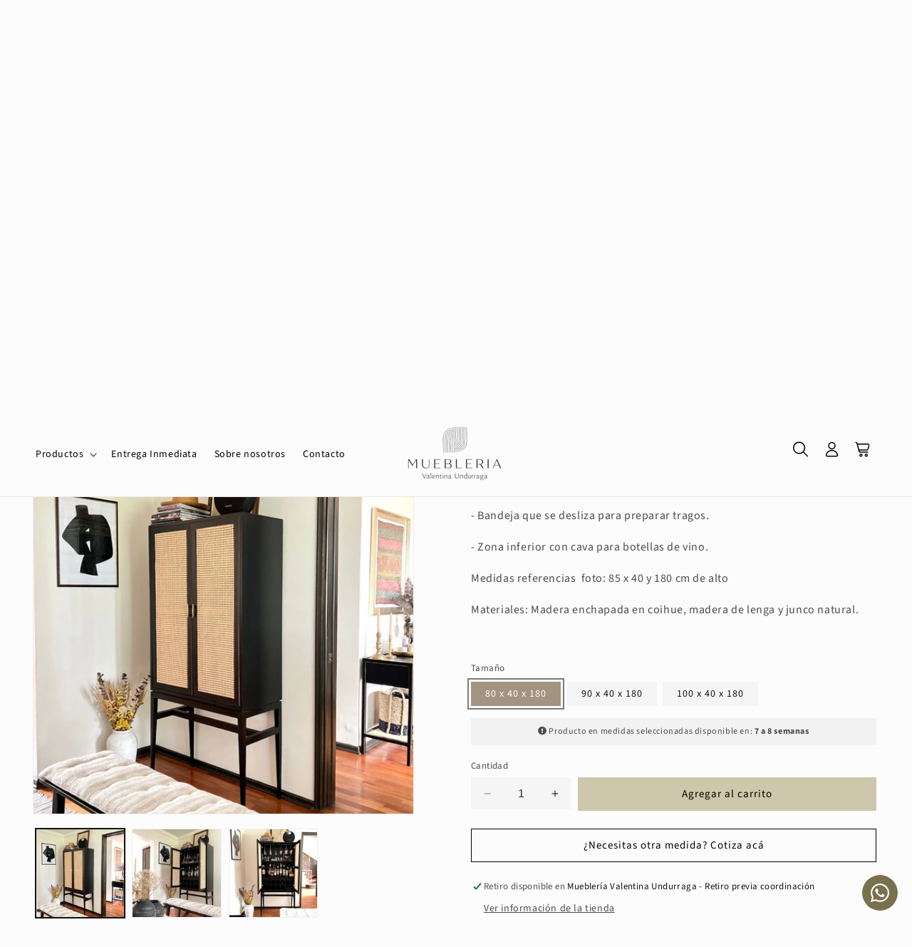

--- FILE ---
content_type: text/html; charset=utf-8
request_url: https://valentinaundurraga.cl/products/bar-venecia
body_size: 38216
content:
<!doctype html>
<html class="no-js" lang="es">
  <head>
    <meta charset="utf-8">
    <meta http-equiv="X-UA-Compatible" content="IE=edge">
    <meta name="viewport" content="width=device-width,initial-scale=1">
    <meta name="theme-color" content="">
    <link rel="canonical" href="https://valentinaundurraga.cl/products/bar-venecia"><link rel="icon" type="image/png" href="//valentinaundurraga.cl/cdn/shop/files/fav_2x_4785523f-4c3d-4b9b-a0d4-af5bcff9f999.png?crop=center&height=32&v=1703615015&width=32"><link rel="preconnect" href="https://fonts.shopifycdn.com" crossorigin><title>
      Bar Venecia
 &ndash; Valentina Undurraga</title>

    
      <meta name="description" content="Un bar de diseño elevado y ligero que combina estructura estilizada con gran capacidad de guardado y exhibición. Su diseño combina la madera con la textura del junco natural, creando una pieza estética y única. Características principales: - Puertas enmarcadas en madera con interior de junco natural. - Sector superior ">
    

    

<meta property="og:site_name" content="Valentina Undurraga">
<meta property="og:url" content="https://valentinaundurraga.cl/products/bar-venecia">
<meta property="og:title" content="Bar Venecia">
<meta property="og:type" content="product">
<meta property="og:description" content="Un bar de diseño elevado y ligero que combina estructura estilizada con gran capacidad de guardado y exhibición. Su diseño combina la madera con la textura del junco natural, creando una pieza estética y única. Características principales: - Puertas enmarcadas en madera con interior de junco natural. - Sector superior "><meta property="og:image" content="http://valentinaundurraga.cl/cdn/shop/files/Bar_Venecia_1.jpg?v=1756838609">
  <meta property="og:image:secure_url" content="https://valentinaundurraga.cl/cdn/shop/files/Bar_Venecia_1.jpg?v=1756838609">
  <meta property="og:image:width" content="1024">
  <meta property="og:image:height" content="1024"><meta property="og:price:amount" content="949,990">
  <meta property="og:price:currency" content="CLP"><meta name="twitter:card" content="summary_large_image">
<meta name="twitter:title" content="Bar Venecia">
<meta name="twitter:description" content="Un bar de diseño elevado y ligero que combina estructura estilizada con gran capacidad de guardado y exhibición. Su diseño combina la madera con la textura del junco natural, creando una pieza estética y única. Características principales: - Puertas enmarcadas en madera con interior de junco natural. - Sector superior ">

    <link rel="stylesheet" type="text/css" href="//use.fontawesome.com/releases/v5.15.4/css/all.css" media="print" crossorigin="anonymous" onload="this.media='all'">
    <link rel="stylesheet" type="text/css" href="//valentinaundurraga.cl/cdn/shop/t/2/assets/lab-grid.css?v=93336134674168189751708011874" media="print" onload="this.media='all'">

    <script src="//valentinaundurraga.cl/cdn/shop/t/2/assets/constants.js?v=58251544750838685771700855799" defer="defer"></script>
    <script src="//valentinaundurraga.cl/cdn/shop/t/2/assets/pubsub.js?v=158357773527763999511700855799" defer="defer"></script>
    <script src="//valentinaundurraga.cl/cdn/shop/t/2/assets/global.js?v=8215827964214625981700855799" defer="defer"></script><script src="//valentinaundurraga.cl/cdn/shop/t/2/assets/animations.js?v=88693664871331136111700855798" defer="defer"></script><script>window.performance && window.performance.mark && window.performance.mark('shopify.content_for_header.start');</script><meta name="google-site-verification" content="y8hhjZy2pDozy0ZVwj_UeSmzCC3Dizmyny3EKX3SKsk">
<meta id="shopify-digital-wallet" name="shopify-digital-wallet" content="/84825407802/digital_wallets/dialog">
<link rel="alternate" type="application/json+oembed" href="https://valentinaundurraga.cl/products/bar-venecia.oembed">
<script async="async" src="/checkouts/internal/preloads.js?locale=es-CL"></script>
<script id="shopify-features" type="application/json">{"accessToken":"a2dd331351320792cfebfdd1e5c62dd4","betas":["rich-media-storefront-analytics"],"domain":"valentinaundurraga.cl","predictiveSearch":true,"shopId":84825407802,"locale":"es"}</script>
<script>var Shopify = Shopify || {};
Shopify.shop = "valentinaundurraga.myshopify.com";
Shopify.locale = "es";
Shopify.currency = {"active":"CLP","rate":"1.0"};
Shopify.country = "CL";
Shopify.theme = {"name":"VUndurraga_Lab51","id":163511730490,"schema_name":"Dawn51 - Lab51","schema_version":"4.4.6","theme_store_id":null,"role":"main"};
Shopify.theme.handle = "null";
Shopify.theme.style = {"id":null,"handle":null};
Shopify.cdnHost = "valentinaundurraga.cl/cdn";
Shopify.routes = Shopify.routes || {};
Shopify.routes.root = "/";</script>
<script type="module">!function(o){(o.Shopify=o.Shopify||{}).modules=!0}(window);</script>
<script>!function(o){function n(){var o=[];function n(){o.push(Array.prototype.slice.apply(arguments))}return n.q=o,n}var t=o.Shopify=o.Shopify||{};t.loadFeatures=n(),t.autoloadFeatures=n()}(window);</script>
<script id="shop-js-analytics" type="application/json">{"pageType":"product"}</script>
<script defer="defer" async type="module" src="//valentinaundurraga.cl/cdn/shopifycloud/shop-js/modules/v2/client.init-shop-cart-sync_-aut3ZVe.es.esm.js"></script>
<script defer="defer" async type="module" src="//valentinaundurraga.cl/cdn/shopifycloud/shop-js/modules/v2/chunk.common_jR-HGkUL.esm.js"></script>
<script type="module">
  await import("//valentinaundurraga.cl/cdn/shopifycloud/shop-js/modules/v2/client.init-shop-cart-sync_-aut3ZVe.es.esm.js");
await import("//valentinaundurraga.cl/cdn/shopifycloud/shop-js/modules/v2/chunk.common_jR-HGkUL.esm.js");

  window.Shopify.SignInWithShop?.initShopCartSync?.({"fedCMEnabled":true,"windoidEnabled":true});

</script>
<script>(function() {
  var isLoaded = false;
  function asyncLoad() {
    if (isLoaded) return;
    isLoaded = true;
    var urls = ["https:\/\/cdn.nfcube.com\/instafeed-bc2696e9ce57127c692de0fd28fd3069.js?shop=valentinaundurraga.myshopify.com"];
    for (var i = 0; i < urls.length; i++) {
      var s = document.createElement('script');
      s.type = 'text/javascript';
      s.async = true;
      s.src = urls[i];
      var x = document.getElementsByTagName('script')[0];
      x.parentNode.insertBefore(s, x);
    }
  };
  if(window.attachEvent) {
    window.attachEvent('onload', asyncLoad);
  } else {
    window.addEventListener('load', asyncLoad, false);
  }
})();</script>
<script id="__st">var __st={"a":84825407802,"offset":-10800,"reqid":"e7c458c5-9b37-4bea-8677-faee687858be-1768970489","pageurl":"valentinaundurraga.cl\/products\/bar-venecia","u":"8ee3194fd439","p":"product","rtyp":"product","rid":8905834758458};</script>
<script>window.ShopifyPaypalV4VisibilityTracking = true;</script>
<script id="captcha-bootstrap">!function(){'use strict';const t='contact',e='account',n='new_comment',o=[[t,t],['blogs',n],['comments',n],[t,'customer']],c=[[e,'customer_login'],[e,'guest_login'],[e,'recover_customer_password'],[e,'create_customer']],r=t=>t.map((([t,e])=>`form[action*='/${t}']:not([data-nocaptcha='true']) input[name='form_type'][value='${e}']`)).join(','),a=t=>()=>t?[...document.querySelectorAll(t)].map((t=>t.form)):[];function s(){const t=[...o],e=r(t);return a(e)}const i='password',u='form_key',d=['recaptcha-v3-token','g-recaptcha-response','h-captcha-response',i],f=()=>{try{return window.sessionStorage}catch{return}},m='__shopify_v',_=t=>t.elements[u];function p(t,e,n=!1){try{const o=window.sessionStorage,c=JSON.parse(o.getItem(e)),{data:r}=function(t){const{data:e,action:n}=t;return t[m]||n?{data:e,action:n}:{data:t,action:n}}(c);for(const[e,n]of Object.entries(r))t.elements[e]&&(t.elements[e].value=n);n&&o.removeItem(e)}catch(o){console.error('form repopulation failed',{error:o})}}const l='form_type',E='cptcha';function T(t){t.dataset[E]=!0}const w=window,h=w.document,L='Shopify',v='ce_forms',y='captcha';let A=!1;((t,e)=>{const n=(g='f06e6c50-85a8-45c8-87d0-21a2b65856fe',I='https://cdn.shopify.com/shopifycloud/storefront-forms-hcaptcha/ce_storefront_forms_captcha_hcaptcha.v1.5.2.iife.js',D={infoText:'Protegido por hCaptcha',privacyText:'Privacidad',termsText:'Términos'},(t,e,n)=>{const o=w[L][v],c=o.bindForm;if(c)return c(t,g,e,D).then(n);var r;o.q.push([[t,g,e,D],n]),r=I,A||(h.body.append(Object.assign(h.createElement('script'),{id:'captcha-provider',async:!0,src:r})),A=!0)});var g,I,D;w[L]=w[L]||{},w[L][v]=w[L][v]||{},w[L][v].q=[],w[L][y]=w[L][y]||{},w[L][y].protect=function(t,e){n(t,void 0,e),T(t)},Object.freeze(w[L][y]),function(t,e,n,w,h,L){const[v,y,A,g]=function(t,e,n){const i=e?o:[],u=t?c:[],d=[...i,...u],f=r(d),m=r(i),_=r(d.filter((([t,e])=>n.includes(e))));return[a(f),a(m),a(_),s()]}(w,h,L),I=t=>{const e=t.target;return e instanceof HTMLFormElement?e:e&&e.form},D=t=>v().includes(t);t.addEventListener('submit',(t=>{const e=I(t);if(!e)return;const n=D(e)&&!e.dataset.hcaptchaBound&&!e.dataset.recaptchaBound,o=_(e),c=g().includes(e)&&(!o||!o.value);(n||c)&&t.preventDefault(),c&&!n&&(function(t){try{if(!f())return;!function(t){const e=f();if(!e)return;const n=_(t);if(!n)return;const o=n.value;o&&e.removeItem(o)}(t);const e=Array.from(Array(32),(()=>Math.random().toString(36)[2])).join('');!function(t,e){_(t)||t.append(Object.assign(document.createElement('input'),{type:'hidden',name:u})),t.elements[u].value=e}(t,e),function(t,e){const n=f();if(!n)return;const o=[...t.querySelectorAll(`input[type='${i}']`)].map((({name:t})=>t)),c=[...d,...o],r={};for(const[a,s]of new FormData(t).entries())c.includes(a)||(r[a]=s);n.setItem(e,JSON.stringify({[m]:1,action:t.action,data:r}))}(t,e)}catch(e){console.error('failed to persist form',e)}}(e),e.submit())}));const S=(t,e)=>{t&&!t.dataset[E]&&(n(t,e.some((e=>e===t))),T(t))};for(const o of['focusin','change'])t.addEventListener(o,(t=>{const e=I(t);D(e)&&S(e,y())}));const B=e.get('form_key'),M=e.get(l),P=B&&M;t.addEventListener('DOMContentLoaded',(()=>{const t=y();if(P)for(const e of t)e.elements[l].value===M&&p(e,B);[...new Set([...A(),...v().filter((t=>'true'===t.dataset.shopifyCaptcha))])].forEach((e=>S(e,t)))}))}(h,new URLSearchParams(w.location.search),n,t,e,['guest_login'])})(!0,!0)}();</script>
<script integrity="sha256-4kQ18oKyAcykRKYeNunJcIwy7WH5gtpwJnB7kiuLZ1E=" data-source-attribution="shopify.loadfeatures" defer="defer" src="//valentinaundurraga.cl/cdn/shopifycloud/storefront/assets/storefront/load_feature-a0a9edcb.js" crossorigin="anonymous"></script>
<script data-source-attribution="shopify.dynamic_checkout.dynamic.init">var Shopify=Shopify||{};Shopify.PaymentButton=Shopify.PaymentButton||{isStorefrontPortableWallets:!0,init:function(){window.Shopify.PaymentButton.init=function(){};var t=document.createElement("script");t.src="https://valentinaundurraga.cl/cdn/shopifycloud/portable-wallets/latest/portable-wallets.es.js",t.type="module",document.head.appendChild(t)}};
</script>
<script data-source-attribution="shopify.dynamic_checkout.buyer_consent">
  function portableWalletsHideBuyerConsent(e){var t=document.getElementById("shopify-buyer-consent"),n=document.getElementById("shopify-subscription-policy-button");t&&n&&(t.classList.add("hidden"),t.setAttribute("aria-hidden","true"),n.removeEventListener("click",e))}function portableWalletsShowBuyerConsent(e){var t=document.getElementById("shopify-buyer-consent"),n=document.getElementById("shopify-subscription-policy-button");t&&n&&(t.classList.remove("hidden"),t.removeAttribute("aria-hidden"),n.addEventListener("click",e))}window.Shopify?.PaymentButton&&(window.Shopify.PaymentButton.hideBuyerConsent=portableWalletsHideBuyerConsent,window.Shopify.PaymentButton.showBuyerConsent=portableWalletsShowBuyerConsent);
</script>
<script data-source-attribution="shopify.dynamic_checkout.cart.bootstrap">document.addEventListener("DOMContentLoaded",(function(){function t(){return document.querySelector("shopify-accelerated-checkout-cart, shopify-accelerated-checkout")}if(t())Shopify.PaymentButton.init();else{new MutationObserver((function(e,n){t()&&(Shopify.PaymentButton.init(),n.disconnect())})).observe(document.body,{childList:!0,subtree:!0})}}));
</script>
<script id="sections-script" data-sections="header" defer="defer" src="//valentinaundurraga.cl/cdn/shop/t/2/compiled_assets/scripts.js?v=899"></script>
<script>window.performance && window.performance.mark && window.performance.mark('shopify.content_for_header.end');</script>


    <style data-shopify>
      @font-face {
  font-family: "Source Sans Pro";
  font-weight: 400;
  font-style: normal;
  font-display: swap;
  src: url("//valentinaundurraga.cl/cdn/fonts/source_sans_pro/sourcesanspro_n4.50ae3e156aed9a794db7e94c4d00984c7b66616c.woff2") format("woff2"),
       url("//valentinaundurraga.cl/cdn/fonts/source_sans_pro/sourcesanspro_n4.d1662e048bd96ae7123e46600ff9744c0d84502d.woff") format("woff");
}

      @font-face {
  font-family: "Source Sans Pro";
  font-weight: 700;
  font-style: normal;
  font-display: swap;
  src: url("//valentinaundurraga.cl/cdn/fonts/source_sans_pro/sourcesanspro_n7.41cbad1715ffa6489ec3aab1c16fda6d5bdf2235.woff2") format("woff2"),
       url("//valentinaundurraga.cl/cdn/fonts/source_sans_pro/sourcesanspro_n7.01173495588557d2be0eb2bb2ecdf8e4f01cf917.woff") format("woff");
}

      @font-face {
  font-family: "Source Sans Pro";
  font-weight: 400;
  font-style: italic;
  font-display: swap;
  src: url("//valentinaundurraga.cl/cdn/fonts/source_sans_pro/sourcesanspro_i4.130f29b9baa0095b80aea9236ca9ef6ab0069c67.woff2") format("woff2"),
       url("//valentinaundurraga.cl/cdn/fonts/source_sans_pro/sourcesanspro_i4.6146c8c8ae7b8853ccbbc8b859fcf805016ee743.woff") format("woff");
}

      @font-face {
  font-family: "Source Sans Pro";
  font-weight: 700;
  font-style: italic;
  font-display: swap;
  src: url("//valentinaundurraga.cl/cdn/fonts/source_sans_pro/sourcesanspro_i7.98bb15b3a23880a6e1d86ade6dbb197526ff768d.woff2") format("woff2"),
       url("//valentinaundurraga.cl/cdn/fonts/source_sans_pro/sourcesanspro_i7.6274cea5e22a575d33653322a4399caadffb1338.woff") format("woff");
}

      @font-face {
  font-family: Fraunces;
  font-weight: 400;
  font-style: normal;
  font-display: swap;
  src: url("//valentinaundurraga.cl/cdn/fonts/fraunces/fraunces_n4.8e6986daad4907c36a536fb8d55aaf5318c974ca.woff2") format("woff2"),
       url("//valentinaundurraga.cl/cdn/fonts/fraunces/fraunces_n4.879060358fafcf2c4c4b6df76c608dc301ced93b.woff") format("woff");
}


      
        :root,
        .color-background-1 {
          --color-background: 252,252,252;
        
          --gradient-background: #fcfcfc;
        

        

        --color-foreground: 18,18,18;
        --color-background-contrast: 188,188,188;
        --color-shadow: 18,18,18;
        --color-button: 18,18,18;
        --color-button-text: 255,255,255;
        --color-secondary-button: 252,252,252;
        --color-secondary-button-text: 137,159,157;
        --color-link: 137,159,157;
        --color-badge-foreground: 18,18,18;
        --color-badge-background: 252,252,252;
        --color-badge-border: 18,18,18;
        --payment-terms-background-color: rgb(252 252 252);
      }
      
        
        .color-background-2 {
          --color-background: 0,0,0;
        
          --gradient-background: rgba(0,0,0,0);
        

        

        --color-foreground: 18,18,18;
        --color-background-contrast: 128,128,128;
        --color-shadow: 18,18,18;
        --color-button: 18,18,18;
        --color-button-text: 243,243,243;
        --color-secondary-button: 0,0,0;
        --color-secondary-button-text: 18,18,18;
        --color-link: 18,18,18;
        --color-badge-foreground: 18,18,18;
        --color-badge-background: 0,0,0;
        --color-badge-border: 18,18,18;
        --payment-terms-background-color: rgb(0 0 0);
      }
      
        
        .color-inverse {
          --color-background: 121,113,76;
        
          --gradient-background: #79714c;
        

        

        --color-foreground: 255,255,255;
        --color-background-contrast: 43,40,27;
        --color-shadow: 18,18,18;
        --color-button: 255,255,255;
        --color-button-text: 0,0,0;
        --color-secondary-button: 121,113,76;
        --color-secondary-button-text: 255,255,255;
        --color-link: 255,255,255;
        --color-badge-foreground: 255,255,255;
        --color-badge-background: 121,113,76;
        --color-badge-border: 255,255,255;
        --payment-terms-background-color: rgb(121 113 76);
      }
      
        
        .color-accent-1 {
          --color-background: 0,0,0;
        
          --gradient-background: rgba(0,0,0,0);
        

        

        --color-foreground: 255,255,255;
        --color-background-contrast: 128,128,128;
        --color-shadow: 18,18,18;
        --color-button: 223,231,242;
        --color-button-text: 18,18,18;
        --color-secondary-button: 0,0,0;
        --color-secondary-button-text: 0,0,0;
        --color-link: 0,0,0;
        --color-badge-foreground: 255,255,255;
        --color-badge-background: 0,0,0;
        --color-badge-border: 255,255,255;
        --payment-terms-background-color: rgb(0 0 0);
      }
      
        
        .color-accent-2 {
          --color-background: 236,233,231;
        
          --gradient-background: #ece9e7;
        

        

        --color-foreground: 0,0,0;
        --color-background-contrast: 180,168,160;
        --color-shadow: 18,18,18;
        --color-button: 214,205,201;
        --color-button-text: 0,0,0;
        --color-secondary-button: 236,233,231;
        --color-secondary-button-text: 0,0,0;
        --color-link: 0,0,0;
        --color-badge-foreground: 0,0,0;
        --color-badge-background: 236,233,231;
        --color-badge-border: 0,0,0;
        --payment-terms-background-color: rgb(236 233 231);
      }
      
        
        .color-scheme-142ac1e2-8852-4494-bc6a-c549ad81cf87 {
          --color-background: 226,223,217;
        
          --gradient-background: #e2dfd9;
        

        

        --color-foreground: 18,18,18;
        --color-background-contrast: 171,162,145;
        --color-shadow: 18,18,18;
        --color-button: 18,18,18;
        --color-button-text: 255,255,255;
        --color-secondary-button: 226,223,217;
        --color-secondary-button-text: 18,18,18;
        --color-link: 18,18,18;
        --color-badge-foreground: 18,18,18;
        --color-badge-background: 226,223,217;
        --color-badge-border: 18,18,18;
        --payment-terms-background-color: rgb(226 223 217);
      }
      

      body, .color-background-1, .color-background-2, .color-inverse, .color-accent-1, .color-accent-2, .color-scheme-142ac1e2-8852-4494-bc6a-c549ad81cf87 {
        color: rgba(var(--color-foreground), 0.75);
        background-color: rgb(var(--color-background));
      }

      :root {
        --font-body-family: "Source Sans Pro", sans-serif;
        --font-body-style: normal;
        --font-body-weight: 400;
        --font-body-weight-bold: 700;

        --font-heading-family: Fraunces, serif;
        --font-heading-style: normal;
        --font-heading-weight: 400;

        --font-body-scale: 1.0;
        --font-heading-scale: 1.1;

        --media-padding: px;
        --media-border-opacity: 0.05;
        --media-border-width: 1px;
        --media-radius: 0px;
        --media-shadow-opacity: 0.0;
        --media-shadow-horizontal-offset: 0px;
        --media-shadow-vertical-offset: 4px;
        --media-shadow-blur-radius: 5px;
        --media-shadow-visible: 0;

        --page-width: 146rem;
        --page-width-margin: 0rem;

        --product-card-image-padding: 0.0rem;
        --product-card-corner-radius: 0.0rem;
        --product-card-text-alignment: left;
        --product-card-border-width: 0.0rem;
        --product-card-border-opacity: 1.0;
        --product-card-shadow-opacity: 0.0;
        --product-card-shadow-visible: 0;
        --product-card-shadow-horizontal-offset: 0.0rem;
        --product-card-shadow-vertical-offset: 0.4rem;
        --product-card-shadow-blur-radius: 0.5rem;

        --collection-card-image-padding: 0.0rem;
        --collection-card-corner-radius: 0.0rem;
        --collection-card-text-alignment: left;
        --collection-card-border-width: 0.0rem;
        --collection-card-border-opacity: 0.1;
        --collection-card-shadow-opacity: 0.0;
        --collection-card-shadow-visible: 0;
        --collection-card-shadow-horizontal-offset: 0.0rem;
        --collection-card-shadow-vertical-offset: 0.4rem;
        --collection-card-shadow-blur-radius: 0.5rem;

        --blog-card-image-padding: 0.0rem;
        --blog-card-corner-radius: 0.0rem;
        --blog-card-text-alignment: left;
        --blog-card-border-width: 0.0rem;
        --blog-card-border-opacity: 0.1;
        --blog-card-shadow-opacity: 0.0;
        --blog-card-shadow-visible: 0;
        --blog-card-shadow-horizontal-offset: 0.0rem;
        --blog-card-shadow-vertical-offset: 0.4rem;
        --blog-card-shadow-blur-radius: 0.5rem;

        --badge-corner-radius: 0.0rem;

        --popup-border-width: 1px;
        --popup-border-opacity: 0.1;
        --popup-corner-radius: 0px;
        --popup-shadow-opacity: 0.0;
        --popup-shadow-horizontal-offset: 0px;
        --popup-shadow-vertical-offset: 4px;
        --popup-shadow-blur-radius: 5px;

        --drawer-border-width: 1px;
        --drawer-border-opacity: 0.1;
        --drawer-shadow-opacity: 0.0;
        --drawer-shadow-horizontal-offset: 0px;
        --drawer-shadow-vertical-offset: 4px;
        --drawer-shadow-blur-radius: 5px;

        --spacing-sections-desktop: 0px;
        --spacing-sections-mobile: 0px;

        --grid-desktop-vertical-spacing: 8px;
        --grid-desktop-horizontal-spacing: 8px;
        --grid-mobile-vertical-spacing: 4px;
        --grid-mobile-horizontal-spacing: 4px;

        --text-boxes-border-opacity: 0.1;
        --text-boxes-border-width: 0px;
        --text-boxes-radius: 0px;
        --text-boxes-shadow-opacity: 0.0;
        --text-boxes-shadow-visible: 0;
        --text-boxes-shadow-horizontal-offset: 0px;
        --text-boxes-shadow-vertical-offset: 4px;
        --text-boxes-shadow-blur-radius: 5px;

        --buttons-radius: 0px;
        --buttons-radius-outset: 0px;
        --buttons-border-width: 1px;
        --buttons-border-opacity: 1.0;
        --buttons-shadow-opacity: 0.0;
        --buttons-shadow-visible: 0;
        --buttons-shadow-horizontal-offset: 6px;
        --buttons-shadow-vertical-offset: 6px;
        --buttons-shadow-blur-radius: 0px;
        --buttons-border-offset: 0px;

        --inputs-radius: 0px;
        --inputs-border-width: 0px;
        --inputs-border-opacity: 1.0;
        --inputs-shadow-opacity: 0.0;
        --inputs-shadow-horizontal-offset: 0px;
        --inputs-margin-offset: 0px;
        --inputs-shadow-vertical-offset: 4px;
        --inputs-shadow-blur-radius: 5px;
        --inputs-radius-outset: 0px;

        --variant-pills-radius: 0px;
        --variant-pills-border-width: 0px;
        --variant-pills-border-opacity: 1.0;
        --variant-pills-shadow-opacity: 0.0;
        --variant-pills-shadow-horizontal-offset: 0px;
        --variant-pills-shadow-vertical-offset: 4px;
        --variant-pills-shadow-blur-radius: 5px;

        /*** L A B 5 1   N U E V O ***/

        /* Botón Primario */

        --button_back_color: #cdc7ab;
        --button_border_color: 205, 199, 171;
        --button_text_color: #000000;
        --button_shadow_color: 205, 199, 171;

        --button_back_color_hover: #79714c;
        --button_border_color_hover: 121, 113, 76;
        --button_text_color_hover: #fcfcfc;
        --button_shadow_color_hover: 0, 0, 0;

        /* Botón Secundario */

        --secondary_button_back_color: rgba(0,0,0,0);
        --secondary_button_border_color: 0, 0, 0;
        --secondary_button_text_color: #000000;
        --secondary_button_shadow_color: 0, 0, 0;

        --secondary_button_back_color_hover: #79714c;
        --secondary_button_border_color_hover: 121, 113, 76;
        --secondary_button_text_color_hover: #ffffff;
        --secondary_button_shadow_color_hover: 209, 106, 29;

        /* Offset Hover */

        --shadow-horizontal-offset-hover: 10px;
        --shadow-vertical-offset-hover: 10px;

        /* Pills Colors */

        --pills_border_color: 163, 147, 128;
        --pills_background_color: #f6f5f5;
        --pills_text_color: #a39380;

        --pills_border_color_hover: 205, 199, 171;
        --pills_background_color_hover: #e7e2df;
        --pills_text_color_hover: #000000;

        --pills_border_color_checked: 163, 147, 128;
        --pills_background_color_checked: #a39380;
        --pills_text_color_checked: #ffffff;

        /* Input Colors */

        --inputs_background_color: #f6f5f5;
        --inputs_border_color: 121, 113, 76;
        --inputs_text_color: #000000;

        --inputs_background_color_hover: #f6f5f5;
        --inputs_border_color_hover: 0, 0, 0;
        --inputs_text_color_hover: #000000;

        /* Card Colors */

        --card_border_color: 255, 248, 245;
      }

      *,
      *::before,
      *::after {
        box-sizing: inherit;
      }

      html {
        box-sizing: border-box;
        font-size: calc(var(--font-body-scale) * 62.5%);
        height: 100%;
      }

      body {
        display: grid;
        grid-template-rows: auto auto 1fr auto;
        grid-template-columns: 100%;
        min-height: 100%;
        margin: 0;
        font-size: 1.5rem;
        letter-spacing: 0.06rem;
        line-height: calc(1 + 0.8 / var(--font-body-scale));
        font-family: var(--font-body-family);
        font-style: var(--font-body-style);
        font-weight: var(--font-body-weight);
      }

      @media screen and (min-width: 750px) {
        body {
          font-size: 1.6rem;
        }
      }
    </style>

    <link href="//valentinaundurraga.cl/cdn/shop/t/2/assets/lab51-grid.css?v=27473631993031411921700855799" rel="stylesheet" type="text/css" media="all" />
    <link href="//valentinaundurraga.cl/cdn/shop/t/2/assets/base.css?v=125592398513572242411708012223" rel="stylesheet" type="text/css" media="all" />
<link rel="preload" as="font" href="//valentinaundurraga.cl/cdn/fonts/source_sans_pro/sourcesanspro_n4.50ae3e156aed9a794db7e94c4d00984c7b66616c.woff2" type="font/woff2" crossorigin><link rel="preload" as="font" href="//valentinaundurraga.cl/cdn/fonts/fraunces/fraunces_n4.8e6986daad4907c36a536fb8d55aaf5318c974ca.woff2" type="font/woff2" crossorigin><link
        rel="stylesheet"
        href="//valentinaundurraga.cl/cdn/shop/t/2/assets/component-predictive-search.css?v=146667546555085180871700855799"
        media="print"
        onload="this.media='all'"
      ><script>
      document.documentElement.className = document.documentElement.className.replace('no-js', 'js');
      if (Shopify.designMode) {
        document.documentElement.classList.add('shopify-design-mode');
      }
    </script>
    <link rel="stylesheet" href="https://cdn.jsdelivr.net/npm/swiper@9/swiper-bundle.min.css">
    <script src="https://cdn.jsdelivr.net/npm/swiper@9/swiper-bundle.min.js"></script>
    <script src="https://ajax.googleapis.com/ajax/libs/jquery/2.2.4/jquery.min.js"></script>
  <!-- BEGIN app block: shopify://apps/hulk-form-builder/blocks/app-embed/b6b8dd14-356b-4725-a4ed-77232212b3c3 --><!-- BEGIN app snippet: hulkapps-formbuilder-theme-ext --><script type="text/javascript">
  
  if (typeof window.formbuilder_customer != "object") {
        window.formbuilder_customer = {}
  }

  window.hulkFormBuilder = {
    form_data: {},
    shop_data: {"shop_J8209JKdTFog1Pc98qbZJQ":{"shop_uuid":"J8209JKdTFog1Pc98qbZJQ","shop_timezone":"America\/Santiago","shop_id":101161,"shop_is_after_submit_enabled":true,"shop_shopify_plan":"Shopify","shop_shopify_domain":"valentinaundurraga.myshopify.com","shop_created_at":"2024-02-19T16:03:02.906Z","is_skip_metafield":false,"shop_deleted":false,"shop_disabled":false}},
    settings_data: {"shop_settings":{"shop_customise_msgs":[],"default_customise_msgs":{"is_required":"is required","thank_you":"Thank you! The form was submitted successfully.","processing":"Processing...","valid_data":"Please provide valid data","valid_email":"Provide valid email format","valid_tags":"HTML Tags are not allowed","valid_phone":"Provide valid phone number","valid_captcha":"Please provide valid captcha response","valid_url":"Provide valid URL","only_number_alloud":"Provide valid number in","number_less":"must be less than","number_more":"must be more than","image_must_less":"Image must be less than 20MB","image_number":"Images allowed","image_extension":"Invalid extension! Please provide image file","error_image_upload":"Error in image upload. Please try again.","error_file_upload":"Error in file upload. Please try again.","your_response":"Your response","error_form_submit":"Error occur.Please try again after sometime.","email_submitted":"Form with this email is already submitted","invalid_email_by_zerobounce":"The email address you entered appears to be invalid. Please check it and try again.","download_file":"Download file","card_details_invalid":"Your card details are invalid","card_details":"Card details","please_enter_card_details":"Please enter card details","card_number":"Card number","exp_mm":"Exp MM","exp_yy":"Exp YY","crd_cvc":"CVV","payment_value":"Payment amount","please_enter_payment_amount":"Please enter payment amount","address1":"Address line 1","address2":"Address line 2","city":"City","province":"Province","zipcode":"Zip code","country":"Country","blocked_domain":"This form does not accept addresses from","file_must_less":"File must be less than 20MB","file_extension":"Invalid extension! Please provide file","only_file_number_alloud":"files allowed","previous":"Previous","next":"Next","must_have_a_input":"Please enter at least one field.","please_enter_required_data":"Please enter required data","atleast_one_special_char":"Include at least one special character","atleast_one_lowercase_char":"Include at least one lowercase character","atleast_one_uppercase_char":"Include at least one uppercase character","atleast_one_number":"Include at least one number","must_have_8_chars":"Must have 8 characters long","be_between_8_and_12_chars":"Be between 8 and 12 characters long","please_select":"Please Select","phone_submitted":"Form with this phone number is already submitted","user_res_parse_error":"Error while submitting the form","valid_same_values":"values must be same","product_choice_clear_selection":"Clear Selection","picture_choice_clear_selection":"Clear Selection","remove_all_for_file_image_upload":"Remove All","invalid_file_type_for_image_upload":"You can't upload files of this type.","invalid_file_type_for_signature_upload":"You can't upload files of this type.","max_files_exceeded_for_file_upload":"You can not upload any more files.","max_files_exceeded_for_image_upload":"You can not upload any more files.","file_already_exist":"File already uploaded","max_limit_exceed":"You have added the maximum number of text fields.","cancel_upload_for_file_upload":"Cancel upload","cancel_upload_for_image_upload":"Cancel upload","cancel_upload_for_signature_upload":"Cancel upload"},"shop_blocked_domains":[]}},
    features_data: {"shop_plan_features":{"shop_plan_features":["unlimited-forms","full-design-customization","export-form-submissions","multiple-recipients-for-form-submissions","multiple-admin-notifications","enable-captcha","unlimited-file-uploads","save-submitted-form-data","set-auto-response-message","conditional-logic","form-banner","save-as-draft-facility","include-user-response-in-admin-email","disable-form-submission","file-upload"]}},
    shop: null,
    shop_id: null,
    plan_features: null,
    validateDoubleQuotes: false,
    assets: {
      extraFunctions: "https://cdn.shopify.com/extensions/019bb5ee-ec40-7527-955d-c1b8751eb060/form-builder-by-hulkapps-50/assets/extra-functions.js",
      extraStyles: "https://cdn.shopify.com/extensions/019bb5ee-ec40-7527-955d-c1b8751eb060/form-builder-by-hulkapps-50/assets/extra-styles.css",
      bootstrapStyles: "https://cdn.shopify.com/extensions/019bb5ee-ec40-7527-955d-c1b8751eb060/form-builder-by-hulkapps-50/assets/theme-app-extension-bootstrap.css"
    },
    translations: {
      htmlTagNotAllowed: "HTML Tags are not allowed",
      sqlQueryNotAllowed: "SQL Queries are not allowed",
      doubleQuoteNotAllowed: "Double quotes are not allowed",
      vorwerkHttpWwwNotAllowed: "The words \u0026#39;http\u0026#39; and \u0026#39;www\u0026#39; are not allowed. Please remove them and try again.",
      maxTextFieldsReached: "You have added the maximum number of text fields.",
      avoidNegativeWords: "Avoid negative words: Don\u0026#39;t use negative words in your contact message.",
      customDesignOnly: "This form is for custom designs requests. For general inquiries please contact our team at info@stagheaddesigns.com",
      zerobounceApiErrorMsg: "We couldn\u0026#39;t verify your email due to a technical issue. Please try again later.",
    }

  }

  

  window.FbThemeAppExtSettingsHash = {}
  
</script><!-- END app snippet --><!-- END app block --><script src="https://cdn.shopify.com/extensions/019bb5ee-ec40-7527-955d-c1b8751eb060/form-builder-by-hulkapps-50/assets/form-builder-script.js" type="text/javascript" defer="defer"></script>
<link href="https://monorail-edge.shopifysvc.com" rel="dns-prefetch">
<script>(function(){if ("sendBeacon" in navigator && "performance" in window) {try {var session_token_from_headers = performance.getEntriesByType('navigation')[0].serverTiming.find(x => x.name == '_s').description;} catch {var session_token_from_headers = undefined;}var session_cookie_matches = document.cookie.match(/_shopify_s=([^;]*)/);var session_token_from_cookie = session_cookie_matches && session_cookie_matches.length === 2 ? session_cookie_matches[1] : "";var session_token = session_token_from_headers || session_token_from_cookie || "";function handle_abandonment_event(e) {var entries = performance.getEntries().filter(function(entry) {return /monorail-edge.shopifysvc.com/.test(entry.name);});if (!window.abandonment_tracked && entries.length === 0) {window.abandonment_tracked = true;var currentMs = Date.now();var navigation_start = performance.timing.navigationStart;var payload = {shop_id: 84825407802,url: window.location.href,navigation_start,duration: currentMs - navigation_start,session_token,page_type: "product"};window.navigator.sendBeacon("https://monorail-edge.shopifysvc.com/v1/produce", JSON.stringify({schema_id: "online_store_buyer_site_abandonment/1.1",payload: payload,metadata: {event_created_at_ms: currentMs,event_sent_at_ms: currentMs}}));}}window.addEventListener('pagehide', handle_abandonment_event);}}());</script>
<script id="web-pixels-manager-setup">(function e(e,d,r,n,o){if(void 0===o&&(o={}),!Boolean(null===(a=null===(i=window.Shopify)||void 0===i?void 0:i.analytics)||void 0===a?void 0:a.replayQueue)){var i,a;window.Shopify=window.Shopify||{};var t=window.Shopify;t.analytics=t.analytics||{};var s=t.analytics;s.replayQueue=[],s.publish=function(e,d,r){return s.replayQueue.push([e,d,r]),!0};try{self.performance.mark("wpm:start")}catch(e){}var l=function(){var e={modern:/Edge?\/(1{2}[4-9]|1[2-9]\d|[2-9]\d{2}|\d{4,})\.\d+(\.\d+|)|Firefox\/(1{2}[4-9]|1[2-9]\d|[2-9]\d{2}|\d{4,})\.\d+(\.\d+|)|Chrom(ium|e)\/(9{2}|\d{3,})\.\d+(\.\d+|)|(Maci|X1{2}).+ Version\/(15\.\d+|(1[6-9]|[2-9]\d|\d{3,})\.\d+)([,.]\d+|)( \(\w+\)|)( Mobile\/\w+|) Safari\/|Chrome.+OPR\/(9{2}|\d{3,})\.\d+\.\d+|(CPU[ +]OS|iPhone[ +]OS|CPU[ +]iPhone|CPU IPhone OS|CPU iPad OS)[ +]+(15[._]\d+|(1[6-9]|[2-9]\d|\d{3,})[._]\d+)([._]\d+|)|Android:?[ /-](13[3-9]|1[4-9]\d|[2-9]\d{2}|\d{4,})(\.\d+|)(\.\d+|)|Android.+Firefox\/(13[5-9]|1[4-9]\d|[2-9]\d{2}|\d{4,})\.\d+(\.\d+|)|Android.+Chrom(ium|e)\/(13[3-9]|1[4-9]\d|[2-9]\d{2}|\d{4,})\.\d+(\.\d+|)|SamsungBrowser\/([2-9]\d|\d{3,})\.\d+/,legacy:/Edge?\/(1[6-9]|[2-9]\d|\d{3,})\.\d+(\.\d+|)|Firefox\/(5[4-9]|[6-9]\d|\d{3,})\.\d+(\.\d+|)|Chrom(ium|e)\/(5[1-9]|[6-9]\d|\d{3,})\.\d+(\.\d+|)([\d.]+$|.*Safari\/(?![\d.]+ Edge\/[\d.]+$))|(Maci|X1{2}).+ Version\/(10\.\d+|(1[1-9]|[2-9]\d|\d{3,})\.\d+)([,.]\d+|)( \(\w+\)|)( Mobile\/\w+|) Safari\/|Chrome.+OPR\/(3[89]|[4-9]\d|\d{3,})\.\d+\.\d+|(CPU[ +]OS|iPhone[ +]OS|CPU[ +]iPhone|CPU IPhone OS|CPU iPad OS)[ +]+(10[._]\d+|(1[1-9]|[2-9]\d|\d{3,})[._]\d+)([._]\d+|)|Android:?[ /-](13[3-9]|1[4-9]\d|[2-9]\d{2}|\d{4,})(\.\d+|)(\.\d+|)|Mobile Safari.+OPR\/([89]\d|\d{3,})\.\d+\.\d+|Android.+Firefox\/(13[5-9]|1[4-9]\d|[2-9]\d{2}|\d{4,})\.\d+(\.\d+|)|Android.+Chrom(ium|e)\/(13[3-9]|1[4-9]\d|[2-9]\d{2}|\d{4,})\.\d+(\.\d+|)|Android.+(UC? ?Browser|UCWEB|U3)[ /]?(15\.([5-9]|\d{2,})|(1[6-9]|[2-9]\d|\d{3,})\.\d+)\.\d+|SamsungBrowser\/(5\.\d+|([6-9]|\d{2,})\.\d+)|Android.+MQ{2}Browser\/(14(\.(9|\d{2,})|)|(1[5-9]|[2-9]\d|\d{3,})(\.\d+|))(\.\d+|)|K[Aa][Ii]OS\/(3\.\d+|([4-9]|\d{2,})\.\d+)(\.\d+|)/},d=e.modern,r=e.legacy,n=navigator.userAgent;return n.match(d)?"modern":n.match(r)?"legacy":"unknown"}(),u="modern"===l?"modern":"legacy",c=(null!=n?n:{modern:"",legacy:""})[u],f=function(e){return[e.baseUrl,"/wpm","/b",e.hashVersion,"modern"===e.buildTarget?"m":"l",".js"].join("")}({baseUrl:d,hashVersion:r,buildTarget:u}),m=function(e){var d=e.version,r=e.bundleTarget,n=e.surface,o=e.pageUrl,i=e.monorailEndpoint;return{emit:function(e){var a=e.status,t=e.errorMsg,s=(new Date).getTime(),l=JSON.stringify({metadata:{event_sent_at_ms:s},events:[{schema_id:"web_pixels_manager_load/3.1",payload:{version:d,bundle_target:r,page_url:o,status:a,surface:n,error_msg:t},metadata:{event_created_at_ms:s}}]});if(!i)return console&&console.warn&&console.warn("[Web Pixels Manager] No Monorail endpoint provided, skipping logging."),!1;try{return self.navigator.sendBeacon.bind(self.navigator)(i,l)}catch(e){}var u=new XMLHttpRequest;try{return u.open("POST",i,!0),u.setRequestHeader("Content-Type","text/plain"),u.send(l),!0}catch(e){return console&&console.warn&&console.warn("[Web Pixels Manager] Got an unhandled error while logging to Monorail."),!1}}}}({version:r,bundleTarget:l,surface:e.surface,pageUrl:self.location.href,monorailEndpoint:e.monorailEndpoint});try{o.browserTarget=l,function(e){var d=e.src,r=e.async,n=void 0===r||r,o=e.onload,i=e.onerror,a=e.sri,t=e.scriptDataAttributes,s=void 0===t?{}:t,l=document.createElement("script"),u=document.querySelector("head"),c=document.querySelector("body");if(l.async=n,l.src=d,a&&(l.integrity=a,l.crossOrigin="anonymous"),s)for(var f in s)if(Object.prototype.hasOwnProperty.call(s,f))try{l.dataset[f]=s[f]}catch(e){}if(o&&l.addEventListener("load",o),i&&l.addEventListener("error",i),u)u.appendChild(l);else{if(!c)throw new Error("Did not find a head or body element to append the script");c.appendChild(l)}}({src:f,async:!0,onload:function(){if(!function(){var e,d;return Boolean(null===(d=null===(e=window.Shopify)||void 0===e?void 0:e.analytics)||void 0===d?void 0:d.initialized)}()){var d=window.webPixelsManager.init(e)||void 0;if(d){var r=window.Shopify.analytics;r.replayQueue.forEach((function(e){var r=e[0],n=e[1],o=e[2];d.publishCustomEvent(r,n,o)})),r.replayQueue=[],r.publish=d.publishCustomEvent,r.visitor=d.visitor,r.initialized=!0}}},onerror:function(){return m.emit({status:"failed",errorMsg:"".concat(f," has failed to load")})},sri:function(e){var d=/^sha384-[A-Za-z0-9+/=]+$/;return"string"==typeof e&&d.test(e)}(c)?c:"",scriptDataAttributes:o}),m.emit({status:"loading"})}catch(e){m.emit({status:"failed",errorMsg:(null==e?void 0:e.message)||"Unknown error"})}}})({shopId: 84825407802,storefrontBaseUrl: "https://valentinaundurraga.cl",extensionsBaseUrl: "https://extensions.shopifycdn.com/cdn/shopifycloud/web-pixels-manager",monorailEndpoint: "https://monorail-edge.shopifysvc.com/unstable/produce_batch",surface: "storefront-renderer",enabledBetaFlags: ["2dca8a86"],webPixelsConfigList: [{"id":"773980474","configuration":"{\"config\":\"{\\\"pixel_id\\\":\\\"AW-10834411781\\\",\\\"target_country\\\":\\\"CL\\\",\\\"gtag_events\\\":[{\\\"type\\\":\\\"begin_checkout\\\",\\\"action_label\\\":\\\"AW-10834411781\\\/poPnCLyjmJwZEIWCoK4o\\\"},{\\\"type\\\":\\\"search\\\",\\\"action_label\\\":\\\"AW-10834411781\\\/r-7jCLajmJwZEIWCoK4o\\\"},{\\\"type\\\":\\\"view_item\\\",\\\"action_label\\\":[\\\"AW-10834411781\\\/bBglCLOjmJwZEIWCoK4o\\\",\\\"MC-R35MTC4LE1\\\"]},{\\\"type\\\":\\\"purchase\\\",\\\"action_label\\\":[\\\"AW-10834411781\\\/JewACK2jmJwZEIWCoK4o\\\",\\\"MC-R35MTC4LE1\\\"]},{\\\"type\\\":\\\"page_view\\\",\\\"action_label\\\":[\\\"AW-10834411781\\\/a148CLCjmJwZEIWCoK4o\\\",\\\"MC-R35MTC4LE1\\\"]},{\\\"type\\\":\\\"add_payment_info\\\",\\\"action_label\\\":\\\"AW-10834411781\\\/k1E_CL-jmJwZEIWCoK4o\\\"},{\\\"type\\\":\\\"add_to_cart\\\",\\\"action_label\\\":\\\"AW-10834411781\\\/tqF7CLmjmJwZEIWCoK4o\\\"}],\\\"enable_monitoring_mode\\\":false}\"}","eventPayloadVersion":"v1","runtimeContext":"OPEN","scriptVersion":"b2a88bafab3e21179ed38636efcd8a93","type":"APP","apiClientId":1780363,"privacyPurposes":[],"dataSharingAdjustments":{"protectedCustomerApprovalScopes":["read_customer_address","read_customer_email","read_customer_name","read_customer_personal_data","read_customer_phone"]}},{"id":"318865722","configuration":"{\"pixel_id\":\"932228055040661\",\"pixel_type\":\"facebook_pixel\",\"metaapp_system_user_token\":\"-\"}","eventPayloadVersion":"v1","runtimeContext":"OPEN","scriptVersion":"ca16bc87fe92b6042fbaa3acc2fbdaa6","type":"APP","apiClientId":2329312,"privacyPurposes":["ANALYTICS","MARKETING","SALE_OF_DATA"],"dataSharingAdjustments":{"protectedCustomerApprovalScopes":["read_customer_address","read_customer_email","read_customer_name","read_customer_personal_data","read_customer_phone"]}},{"id":"shopify-app-pixel","configuration":"{}","eventPayloadVersion":"v1","runtimeContext":"STRICT","scriptVersion":"0450","apiClientId":"shopify-pixel","type":"APP","privacyPurposes":["ANALYTICS","MARKETING"]},{"id":"shopify-custom-pixel","eventPayloadVersion":"v1","runtimeContext":"LAX","scriptVersion":"0450","apiClientId":"shopify-pixel","type":"CUSTOM","privacyPurposes":["ANALYTICS","MARKETING"]}],isMerchantRequest: false,initData: {"shop":{"name":"Valentina Undurraga","paymentSettings":{"currencyCode":"CLP"},"myshopifyDomain":"valentinaundurraga.myshopify.com","countryCode":"CL","storefrontUrl":"https:\/\/valentinaundurraga.cl"},"customer":null,"cart":null,"checkout":null,"productVariants":[{"price":{"amount":949990.0,"currencyCode":"CLP"},"product":{"title":"Bar Venecia","vendor":"Valentina Undurraga","id":"8905834758458","untranslatedTitle":"Bar Venecia","url":"\/products\/bar-venecia","type":"Bar"},"id":"47523662332218","image":{"src":"\/\/valentinaundurraga.cl\/cdn\/shop\/files\/Bar_Venecia_1.jpg?v=1756838609"},"sku":"","title":"80 x 40 x 180","untranslatedTitle":"80 x 40 x 180"},{"price":{"amount":999990.0,"currencyCode":"CLP"},"product":{"title":"Bar Venecia","vendor":"Valentina Undurraga","id":"8905834758458","untranslatedTitle":"Bar Venecia","url":"\/products\/bar-venecia","type":"Bar"},"id":"47523662364986","image":{"src":"\/\/valentinaundurraga.cl\/cdn\/shop\/files\/Bar_Venecia_1.jpg?v=1756838609"},"sku":"","title":"90 x 40 x 180","untranslatedTitle":"90 x 40 x 180"},{"price":{"amount":1049990.0,"currencyCode":"CLP"},"product":{"title":"Bar Venecia","vendor":"Valentina Undurraga","id":"8905834758458","untranslatedTitle":"Bar Venecia","url":"\/products\/bar-venecia","type":"Bar"},"id":"47523662397754","image":{"src":"\/\/valentinaundurraga.cl\/cdn\/shop\/files\/Bar_Venecia_1.jpg?v=1756838609"},"sku":"","title":"100 x 40 x 180","untranslatedTitle":"100 x 40 x 180"}],"purchasingCompany":null},},"https://valentinaundurraga.cl/cdn","fcfee988w5aeb613cpc8e4bc33m6693e112",{"modern":"","legacy":""},{"shopId":"84825407802","storefrontBaseUrl":"https:\/\/valentinaundurraga.cl","extensionBaseUrl":"https:\/\/extensions.shopifycdn.com\/cdn\/shopifycloud\/web-pixels-manager","surface":"storefront-renderer","enabledBetaFlags":"[\"2dca8a86\"]","isMerchantRequest":"false","hashVersion":"fcfee988w5aeb613cpc8e4bc33m6693e112","publish":"custom","events":"[[\"page_viewed\",{}],[\"product_viewed\",{\"productVariant\":{\"price\":{\"amount\":949990.0,\"currencyCode\":\"CLP\"},\"product\":{\"title\":\"Bar Venecia\",\"vendor\":\"Valentina Undurraga\",\"id\":\"8905834758458\",\"untranslatedTitle\":\"Bar Venecia\",\"url\":\"\/products\/bar-venecia\",\"type\":\"Bar\"},\"id\":\"47523662332218\",\"image\":{\"src\":\"\/\/valentinaundurraga.cl\/cdn\/shop\/files\/Bar_Venecia_1.jpg?v=1756838609\"},\"sku\":\"\",\"title\":\"80 x 40 x 180\",\"untranslatedTitle\":\"80 x 40 x 180\"}}]]"});</script><script>
  window.ShopifyAnalytics = window.ShopifyAnalytics || {};
  window.ShopifyAnalytics.meta = window.ShopifyAnalytics.meta || {};
  window.ShopifyAnalytics.meta.currency = 'CLP';
  var meta = {"product":{"id":8905834758458,"gid":"gid:\/\/shopify\/Product\/8905834758458","vendor":"Valentina Undurraga","type":"Bar","handle":"bar-venecia","variants":[{"id":47523662332218,"price":94999000,"name":"Bar Venecia - 80 x 40 x 180","public_title":"80 x 40 x 180","sku":""},{"id":47523662364986,"price":99999000,"name":"Bar Venecia - 90 x 40 x 180","public_title":"90 x 40 x 180","sku":""},{"id":47523662397754,"price":104999000,"name":"Bar Venecia - 100 x 40 x 180","public_title":"100 x 40 x 180","sku":""}],"remote":false},"page":{"pageType":"product","resourceType":"product","resourceId":8905834758458,"requestId":"e7c458c5-9b37-4bea-8677-faee687858be-1768970489"}};
  for (var attr in meta) {
    window.ShopifyAnalytics.meta[attr] = meta[attr];
  }
</script>
<script class="analytics">
  (function () {
    var customDocumentWrite = function(content) {
      var jquery = null;

      if (window.jQuery) {
        jquery = window.jQuery;
      } else if (window.Checkout && window.Checkout.$) {
        jquery = window.Checkout.$;
      }

      if (jquery) {
        jquery('body').append(content);
      }
    };

    var hasLoggedConversion = function(token) {
      if (token) {
        return document.cookie.indexOf('loggedConversion=' + token) !== -1;
      }
      return false;
    }

    var setCookieIfConversion = function(token) {
      if (token) {
        var twoMonthsFromNow = new Date(Date.now());
        twoMonthsFromNow.setMonth(twoMonthsFromNow.getMonth() + 2);

        document.cookie = 'loggedConversion=' + token + '; expires=' + twoMonthsFromNow;
      }
    }

    var trekkie = window.ShopifyAnalytics.lib = window.trekkie = window.trekkie || [];
    if (trekkie.integrations) {
      return;
    }
    trekkie.methods = [
      'identify',
      'page',
      'ready',
      'track',
      'trackForm',
      'trackLink'
    ];
    trekkie.factory = function(method) {
      return function() {
        var args = Array.prototype.slice.call(arguments);
        args.unshift(method);
        trekkie.push(args);
        return trekkie;
      };
    };
    for (var i = 0; i < trekkie.methods.length; i++) {
      var key = trekkie.methods[i];
      trekkie[key] = trekkie.factory(key);
    }
    trekkie.load = function(config) {
      trekkie.config = config || {};
      trekkie.config.initialDocumentCookie = document.cookie;
      var first = document.getElementsByTagName('script')[0];
      var script = document.createElement('script');
      script.type = 'text/javascript';
      script.onerror = function(e) {
        var scriptFallback = document.createElement('script');
        scriptFallback.type = 'text/javascript';
        scriptFallback.onerror = function(error) {
                var Monorail = {
      produce: function produce(monorailDomain, schemaId, payload) {
        var currentMs = new Date().getTime();
        var event = {
          schema_id: schemaId,
          payload: payload,
          metadata: {
            event_created_at_ms: currentMs,
            event_sent_at_ms: currentMs
          }
        };
        return Monorail.sendRequest("https://" + monorailDomain + "/v1/produce", JSON.stringify(event));
      },
      sendRequest: function sendRequest(endpointUrl, payload) {
        // Try the sendBeacon API
        if (window && window.navigator && typeof window.navigator.sendBeacon === 'function' && typeof window.Blob === 'function' && !Monorail.isIos12()) {
          var blobData = new window.Blob([payload], {
            type: 'text/plain'
          });

          if (window.navigator.sendBeacon(endpointUrl, blobData)) {
            return true;
          } // sendBeacon was not successful

        } // XHR beacon

        var xhr = new XMLHttpRequest();

        try {
          xhr.open('POST', endpointUrl);
          xhr.setRequestHeader('Content-Type', 'text/plain');
          xhr.send(payload);
        } catch (e) {
          console.log(e);
        }

        return false;
      },
      isIos12: function isIos12() {
        return window.navigator.userAgent.lastIndexOf('iPhone; CPU iPhone OS 12_') !== -1 || window.navigator.userAgent.lastIndexOf('iPad; CPU OS 12_') !== -1;
      }
    };
    Monorail.produce('monorail-edge.shopifysvc.com',
      'trekkie_storefront_load_errors/1.1',
      {shop_id: 84825407802,
      theme_id: 163511730490,
      app_name: "storefront",
      context_url: window.location.href,
      source_url: "//valentinaundurraga.cl/cdn/s/trekkie.storefront.cd680fe47e6c39ca5d5df5f0a32d569bc48c0f27.min.js"});

        };
        scriptFallback.async = true;
        scriptFallback.src = '//valentinaundurraga.cl/cdn/s/trekkie.storefront.cd680fe47e6c39ca5d5df5f0a32d569bc48c0f27.min.js';
        first.parentNode.insertBefore(scriptFallback, first);
      };
      script.async = true;
      script.src = '//valentinaundurraga.cl/cdn/s/trekkie.storefront.cd680fe47e6c39ca5d5df5f0a32d569bc48c0f27.min.js';
      first.parentNode.insertBefore(script, first);
    };
    trekkie.load(
      {"Trekkie":{"appName":"storefront","development":false,"defaultAttributes":{"shopId":84825407802,"isMerchantRequest":null,"themeId":163511730490,"themeCityHash":"7103330578050107164","contentLanguage":"es","currency":"CLP","eventMetadataId":"dbe5ee16-fb74-4915-8e19-11afee1b95f6"},"isServerSideCookieWritingEnabled":true,"monorailRegion":"shop_domain","enabledBetaFlags":["65f19447"]},"Session Attribution":{},"S2S":{"facebookCapiEnabled":true,"source":"trekkie-storefront-renderer","apiClientId":580111}}
    );

    var loaded = false;
    trekkie.ready(function() {
      if (loaded) return;
      loaded = true;

      window.ShopifyAnalytics.lib = window.trekkie;

      var originalDocumentWrite = document.write;
      document.write = customDocumentWrite;
      try { window.ShopifyAnalytics.merchantGoogleAnalytics.call(this); } catch(error) {};
      document.write = originalDocumentWrite;

      window.ShopifyAnalytics.lib.page(null,{"pageType":"product","resourceType":"product","resourceId":8905834758458,"requestId":"e7c458c5-9b37-4bea-8677-faee687858be-1768970489","shopifyEmitted":true});

      var match = window.location.pathname.match(/checkouts\/(.+)\/(thank_you|post_purchase)/)
      var token = match? match[1]: undefined;
      if (!hasLoggedConversion(token)) {
        setCookieIfConversion(token);
        window.ShopifyAnalytics.lib.track("Viewed Product",{"currency":"CLP","variantId":47523662332218,"productId":8905834758458,"productGid":"gid:\/\/shopify\/Product\/8905834758458","name":"Bar Venecia - 80 x 40 x 180","price":"949990","sku":"","brand":"Valentina Undurraga","variant":"80 x 40 x 180","category":"Bar","nonInteraction":true,"remote":false},undefined,undefined,{"shopifyEmitted":true});
      window.ShopifyAnalytics.lib.track("monorail:\/\/trekkie_storefront_viewed_product\/1.1",{"currency":"CLP","variantId":47523662332218,"productId":8905834758458,"productGid":"gid:\/\/shopify\/Product\/8905834758458","name":"Bar Venecia - 80 x 40 x 180","price":"949990","sku":"","brand":"Valentina Undurraga","variant":"80 x 40 x 180","category":"Bar","nonInteraction":true,"remote":false,"referer":"https:\/\/valentinaundurraga.cl\/products\/bar-venecia"});
      }
    });


        var eventsListenerScript = document.createElement('script');
        eventsListenerScript.async = true;
        eventsListenerScript.src = "//valentinaundurraga.cl/cdn/shopifycloud/storefront/assets/shop_events_listener-3da45d37.js";
        document.getElementsByTagName('head')[0].appendChild(eventsListenerScript);

})();</script>
<script
  defer
  src="https://valentinaundurraga.cl/cdn/shopifycloud/perf-kit/shopify-perf-kit-3.0.4.min.js"
  data-application="storefront-renderer"
  data-shop-id="84825407802"
  data-render-region="gcp-us-central1"
  data-page-type="product"
  data-theme-instance-id="163511730490"
  data-theme-name="Dawn51 - Lab51"
  data-theme-version="4.4.6"
  data-monorail-region="shop_domain"
  data-resource-timing-sampling-rate="10"
  data-shs="true"
  data-shs-beacon="true"
  data-shs-export-with-fetch="true"
  data-shs-logs-sample-rate="1"
  data-shs-beacon-endpoint="https://valentinaundurraga.cl/api/collect"
></script>
</head>

  <body class="gradient animate--hover-default">
    <script>
      //let free = 0;
      const envio_gratis = parseInt(30000);
      const envio_gratis_regiones = parseInt(60000);
      let updateFreeShippingPrice;
      let normalInfo;
    </script>
    <a class="skip-to-content-link button visually-hidden" href="#MainContent">
      Ir directamente al contenido
    </a>

<link href="//valentinaundurraga.cl/cdn/shop/t/2/assets/quantity-popover.css?v=78040054582809274061700855799" rel="stylesheet" type="text/css" media="all" />
<link href="//valentinaundurraga.cl/cdn/shop/t/2/assets/component-card.css?v=163186040367579869701708019430" rel="stylesheet" type="text/css" media="all" />

<script src="//valentinaundurraga.cl/cdn/shop/t/2/assets/cart.js?v=169664766474708613481700855798" defer="defer"></script>
<script src="//valentinaundurraga.cl/cdn/shop/t/2/assets/quantity-popover.js?v=19455713230017000861700855799" defer="defer"></script>

<style>
  .drawer {
    visibility: hidden;
  }
</style>

<cart-drawer class="drawer is-empty">
  <div id="CartDrawer" class="cart-drawer">
    <div id="CartDrawer-Overlay" class="cart-drawer__overlay"></div>
    
    <div
      class="drawer__inner gradient"
      role="dialog"
      aria-modal="true"
      aria-label="Tu carrito"
      tabindex="-1"
    >
        <div class="drawer__inner-empty">
          <div class="cart-drawer__warnings center">
            <div class="cart-drawer__empty-content">
              <h2 class="cart__empty-text">Tu carrito esta vacío</h2>
              <button
                class="drawer__close"
                type="button"
                onclick="this.closest('cart-drawer').close()"
                aria-label="Cerrar"
              >
                <svg
  xmlns="http://www.w3.org/2000/svg"
  aria-hidden="true"
  focusable="false"
  class="icon icon-close"
  fill="none"
  viewBox="0 0 18 17"
>
  <path d="M.865 15.978a.5.5 0 00.707.707l7.433-7.431 7.579 7.282a.501.501 0 00.846-.37.5.5 0 00-.153-.351L9.712 8.546l7.417-7.416a.5.5 0 10-.707-.708L8.991 7.853 1.413.573a.5.5 0 10-.693.72l7.563 7.268-7.418 7.417z" fill="currentColor">
</svg>

              </button>
              <a href="/collections/all" class="button">
                Seguir comprando
              </a><p class="cart__login-title h3">¿Tienes una cuenta?</p>
                <p class="cart__login-paragraph">
                  <a href="/account/login" class="link underlined-link">Inicia sesión</a> para finalizar tus compras con mayor rapidez.
                </p></div>
          </div></div><div class="drawer__header">
        <h2 class="drawer__heading">Tu carrito</h2>
        <button
          class="drawer__close"
          type="button"
          onclick="this.closest('cart-drawer').close()"
          aria-label="Cerrar"
        >
          <svg
  xmlns="http://www.w3.org/2000/svg"
  aria-hidden="true"
  focusable="false"
  class="icon icon-close"
  fill="none"
  viewBox="0 0 18 17"
>
  <path d="M.865 15.978a.5.5 0 00.707.707l7.433-7.431 7.579 7.282a.501.501 0 00.846-.37.5.5 0 00-.153-.351L9.712 8.546l7.417-7.416a.5.5 0 10-.707-.708L8.991 7.853 1.413.573a.5.5 0 10-.693.72l7.563 7.268-7.418 7.417z" fill="currentColor">
</svg>

        </button>
      </div>
      <!-- LAB51 -->
      
        <div class="casiGratis empty">
  
</div>

      
      <!-- END LAB51 -->
      <cart-drawer-items
        
          class=" is-empty"
        
      >
        <form
          action="/cart"
          id="CartDrawer-Form"
          class="cart__contents cart-drawer__form"
          method="post"
        >
          <div id="CartDrawer-CartItems" class="drawer__contents js-contents"><p id="CartDrawer-LiveRegionText" class="visually-hidden" role="status"></p>
            <p id="CartDrawer-LineItemStatus" class="visually-hidden" aria-hidden="true" role="status">
              Cargando...
            </p>
          </div>
          <div id="CartDrawer-CartErrors" role="alert"></div>
        </form>
      </cart-drawer-items>
      <div class="drawer__footer"><!-- Start blocks -->
        <!-- Subtotals -->

        <div class="cart-drawer__footer" >
          <div></div>

          <div class="totals" role="status">
            <h2 class="totals__total">Total estimado</h2>
            <p class="totals__total-value">$0 CLP</p>
          </div>

          <small class="tax-note caption-large rte">Impuesto incluido. <a href="/policies/shipping-policy">Envío</a> y descuentos calculados en la pantalla de pago.
</small>
        </div>

        <!-- CTAs -->

        <div class="cart__ctas" >
          <noscript>
            <button type="submit" class="cart__update-button button button--secondary" form="CartDrawer-Form">
              Actualizar
            </button>
          </noscript>

          
          <!-- LAB51 -->
          
            <a
              href="/cart"
              class="button button--full-width "
              name="cart"
              
                disabled
              
            >
              Ver carrito
            </a>
          

          
            <style>
              .cart__ctas > *:not(noscript:first-child) + * {
                margin-top: 0rem !important;
              }
            </style>
          
          <!-- END LAB51 -->

          
          
        </div>
      </div>
    </div>
  </div>
</cart-drawer>

<script>
  document.addEventListener('DOMContentLoaded', function () {
    function isIE() {
      const ua = window.navigator.userAgent;
      const msie = ua.indexOf('MSIE ');
      const trident = ua.indexOf('Trident/');

      return msie > 0 || trident > 0;
    }

    if (!isIE()) return;
    const cartSubmitInput = document.createElement('input');
    cartSubmitInput.setAttribute('name', 'checkout');
    cartSubmitInput.setAttribute('type', 'hidden');
    document.querySelector('#cart').appendChild(cartSubmitInput);
    document.querySelector('#checkout').addEventListener('click', function (event) {
      document.querySelector('#cart').submit();
    });
  });
</script>
<!-- BEGIN sections: header-group -->
<div id="shopify-section-sections--21735341556026__announcement-bar" class="shopify-section shopify-section-group-header-group announcement-bar-section">
<link href="//valentinaundurraga.cl/cdn/shop/t/2/assets/annoucenment-bar51.css?v=91274680644012805391700855798" rel="stylesheet" type="text/css" media="all" />

<div class="message-bar swiper-sections--21735341556026__announcement-bar">
  <div class="swiper-wrapper"><div
            class="announcement-bar item-announcement-bar-0 swiper-slide"
            role="region"
            aria-label="Anuncio"
            
          ><div class="page-width">
                <p class="announcement-bar__message center h5">
                  <span>¡Bienvenidos a nuestra nueva web!</span></p>
              </div><style>
              .item-announcement-bar-0 {
                background-color: #79714c;
                color: #fcfcfc;
              }
              .item-announcement-bar-0 p {
                color: #fcfcfc;
              }
            </style>
          </div></div>
</div>
<script>
  const swiper = new Swiper('.swiper-sections--21735341556026__announcement-bar', {
    slidesPerView: 1,
    speed: 1000,
    loop: true,
    autoplay: {
      delay: 3000,
    },
    effect: 'slide',
  });
</script>


</div><div id="shopify-section-sections--21735341556026__header" class="shopify-section shopify-section-group-header-group section-header"><link rel="stylesheet" href="//valentinaundurraga.cl/cdn/shop/t/2/assets/component-list-menu.css?v=151968516119678728991700855798" media="print" onload="this.media='all'">
<link rel="stylesheet" href="//valentinaundurraga.cl/cdn/shop/t/2/assets/component-search.css?v=165164710990765432851700855799" media="print" onload="this.media='all'">
<link rel="stylesheet" href="//valentinaundurraga.cl/cdn/shop/t/2/assets/component-menu-drawer.css?v=133201591436994323281700855799" media="print" onload="this.media='all'">
<link rel="stylesheet" href="//valentinaundurraga.cl/cdn/shop/t/2/assets/component-cart-notification.css?v=54116361853792938221700855798" media="print" onload="this.media='all'">
<link rel="stylesheet" href="//valentinaundurraga.cl/cdn/shop/t/2/assets/component-cart-items.css?v=22482045323860907691706216193" media="print" onload="this.media='all'"><link rel="stylesheet" href="//valentinaundurraga.cl/cdn/shop/t/2/assets/component-price.css?v=70172745017360139101700855799" media="print" onload="this.media='all'"><link rel="stylesheet" href="//valentinaundurraga.cl/cdn/shop/t/2/assets/component-mega-menu.css?v=10110889665867715061700855799" media="print" onload="this.media='all'">
  <noscript><link href="//valentinaundurraga.cl/cdn/shop/t/2/assets/component-mega-menu.css?v=10110889665867715061700855799" rel="stylesheet" type="text/css" media="all" /></noscript><link href="//valentinaundurraga.cl/cdn/shop/t/2/assets/component-cart-drawer.css?v=18210753326354195831700855798" rel="stylesheet" type="text/css" media="all" />
  <link href="//valentinaundurraga.cl/cdn/shop/t/2/assets/component-cart.css?v=22395300245200080581708011719" rel="stylesheet" type="text/css" media="all" />
  <link href="//valentinaundurraga.cl/cdn/shop/t/2/assets/component-totals.css?v=138939330049257181001700855799" rel="stylesheet" type="text/css" media="all" />
  <link href="//valentinaundurraga.cl/cdn/shop/t/2/assets/component-price.css?v=70172745017360139101700855799" rel="stylesheet" type="text/css" media="all" />
  <link href="//valentinaundurraga.cl/cdn/shop/t/2/assets/component-discounts.css?v=152760482443307489271700855798" rel="stylesheet" type="text/css" media="all" />
<noscript><link href="//valentinaundurraga.cl/cdn/shop/t/2/assets/component-list-menu.css?v=151968516119678728991700855798" rel="stylesheet" type="text/css" media="all" /></noscript>
<noscript><link href="//valentinaundurraga.cl/cdn/shop/t/2/assets/component-search.css?v=165164710990765432851700855799" rel="stylesheet" type="text/css" media="all" /></noscript>
<noscript><link href="//valentinaundurraga.cl/cdn/shop/t/2/assets/component-menu-drawer.css?v=133201591436994323281700855799" rel="stylesheet" type="text/css" media="all" /></noscript>
<noscript><link href="//valentinaundurraga.cl/cdn/shop/t/2/assets/component-cart-notification.css?v=54116361853792938221700855798" rel="stylesheet" type="text/css" media="all" /></noscript>
<noscript><link href="//valentinaundurraga.cl/cdn/shop/t/2/assets/component-cart-items.css?v=22482045323860907691706216193" rel="stylesheet" type="text/css" media="all" /></noscript>

<style>
  header-drawer {
    justify-self: start;
    margin-left: -1.2rem;
  }.scrolled-past-header .header__heading-logo-wrapper {
      width: 75%;
    }@media screen and (min-width: 990px) {
      header-drawer {
        display: none;
      }
    }.menu-drawer-container {
    display: flex;
  }

  .list-menu {
    list-style: none;
    padding: 0;
    margin: 0;
  }

  .list-menu--inline {
    display: inline-flex;
    flex-wrap: wrap;
  }

  summary.list-menu__item {
    padding-right: 2.7rem;
  }

  .list-menu__item {
    display: flex;
    align-items: center;
    line-height: calc(1 + 0.3 / var(--font-body-scale));
  }

  .list-menu__item--link {
    text-decoration: none;
    padding-bottom: 1rem;
    padding-top: 1rem;
    line-height: calc(1 + 0.8 / var(--font-body-scale));
  }

  @media screen and (min-width: 750px) {
    .list-menu__item--link {
      padding-bottom: 0.5rem;
      padding-top: 0.5rem;
    }
  }
</style><style data-shopify>.header {
    padding: 6px 3rem 6px 3rem;
  }

  .section-header {
    position: sticky; /* This is for fixing a Safari z-index issue. PR #2147 */
    margin-bottom: 0px;
  }

  @media screen and (min-width: 750px) {
    .section-header {
      margin-bottom: 0px;
    }
  }

  @media screen and (min-width: 990px) {
    .header {
      padding-top: 12px;
      padding-bottom: 12px;
    }
  }</style><script src="//valentinaundurraga.cl/cdn/shop/t/2/assets/details-disclosure.js?v=13653116266235556501700855799" defer="defer"></script>
<script src="//valentinaundurraga.cl/cdn/shop/t/2/assets/details-modal.js?v=25581673532751508451700855799" defer="defer"></script>
<script src="//valentinaundurraga.cl/cdn/shop/t/2/assets/cart-notification.js?v=133508293167896966491700855798" defer="defer"></script>
<script src="//valentinaundurraga.cl/cdn/shop/t/2/assets/search-form.js?v=133129549252120666541700855800" defer="defer"></script><script src="//valentinaundurraga.cl/cdn/shop/t/2/assets/cart-drawer.js?v=105077087914686398511700855798" defer="defer"></script><svg xmlns="http://www.w3.org/2000/svg" class="hidden">
  <symbol id="icon-search" viewbox="0 0 18 19" fill="none">
    <path fill-rule="evenodd" clip-rule="evenodd" d="M11.03 11.68A5.784 5.784 0 112.85 3.5a5.784 5.784 0 018.18 8.18zm.26 1.12a6.78 6.78 0 11.72-.7l5.4 5.4a.5.5 0 11-.71.7l-5.41-5.4z" fill="currentColor"/>
  </symbol>

  <symbol id="icon-reset" class="icon icon-close"  fill="none" viewBox="0 0 18 18" stroke="currentColor">
    <circle r="8.5" cy="9" cx="9" stroke-opacity="0.2"/>
    <path d="M6.82972 6.82915L1.17193 1.17097" stroke-linecap="round" stroke-linejoin="round" transform="translate(5 5)"/>
    <path d="M1.22896 6.88502L6.77288 1.11523" stroke-linecap="round" stroke-linejoin="round" transform="translate(5 5)"/>
  </symbol>

  <symbol id="icon-close" class="icon icon-close" fill="none" viewBox="0 0 18 17">
    <path d="M.865 15.978a.5.5 0 00.707.707l7.433-7.431 7.579 7.282a.501.501 0 00.846-.37.5.5 0 00-.153-.351L9.712 8.546l7.417-7.416a.5.5 0 10-.707-.708L8.991 7.853 1.413.573a.5.5 0 10-.693.72l7.563 7.268-7.418 7.417z" fill="currentColor">
  </symbol>
</svg>

<sticky-header data-sticky-type="reduce-logo-size" class="header-wrapper  gradient header-wrapper--border-bottom"><header data-type="middle-center" class="header header--middle-center header--mobile-center page-width header--has-menu header--has-social header--has-account">

<header-drawer data-breakpoint="tablet">
  <details id="Details-menu-drawer-container" class="menu-drawer-container">
    <summary
      class="header__icon header__icon--menu header__icon--summary link focus-inset"
      aria-label="Menú"
    >
      <span>
        <svg
  xmlns="http://www.w3.org/2000/svg"
  aria-hidden="true"
  focusable="false"
  class="icon icon-hamburger"
  fill="none"
  viewBox="0 0 18 16"
>
  <path d="M1 .5a.5.5 0 100 1h15.71a.5.5 0 000-1H1zM.5 8a.5.5 0 01.5-.5h15.71a.5.5 0 010 1H1A.5.5 0 01.5 8zm0 7a.5.5 0 01.5-.5h15.71a.5.5 0 010 1H1a.5.5 0 01-.5-.5z" fill="currentColor">
</svg>

        <svg
  xmlns="http://www.w3.org/2000/svg"
  aria-hidden="true"
  focusable="false"
  class="icon icon-close"
  fill="none"
  viewBox="0 0 18 17"
>
  <path d="M.865 15.978a.5.5 0 00.707.707l7.433-7.431 7.579 7.282a.501.501 0 00.846-.37.5.5 0 00-.153-.351L9.712 8.546l7.417-7.416a.5.5 0 10-.707-.708L8.991 7.853 1.413.573a.5.5 0 10-.693.72l7.563 7.268-7.418 7.417z" fill="currentColor">
</svg>

      </span>
    </summary>
    <div id="menu-drawer" class="gradient menu-drawer motion-reduce color-">
      <div class="menu-drawer__inner-container">
        <div class="menu-drawer__navigation-container">
          <nav class="menu-drawer__navigation">
            <ul class="menu-drawer__menu has-submenu list-menu" role="list"><li data-title="Productos">
                  
                  <span class="arrow" data-title="Productos">
                    <svg
  viewBox="0 0 14 10"
  fill="none"
  aria-hidden="true"
  focusable="false"
  class="icon icon-arrow"
  xmlns="http://www.w3.org/2000/svg"
>
  <path fill-rule="evenodd" clip-rule="evenodd" d="M8.537.808a.5.5 0 01.817-.162l4 4a.5.5 0 010 .708l-4 4a.5.5 0 11-.708-.708L11.793 5.5H1a.5.5 0 010-1h10.793L8.646 1.354a.5.5 0 01-.109-.546z" fill="currentColor">
</svg>


                  </span>
                  
<details id="Details-menu-drawer-menu-item-1">
                      <summary
                        id="HeaderDrawer-productos"
                        class="menu-drawer__menu-item list-menu__item link link--text focus-inset"
                      >
                        Productos
                        <svg
  viewBox="0 0 14 10"
  fill="none"
  aria-hidden="true"
  focusable="false"
  class="icon icon-arrow"
  xmlns="http://www.w3.org/2000/svg"
>
  <path fill-rule="evenodd" clip-rule="evenodd" d="M8.537.808a.5.5 0 01.817-.162l4 4a.5.5 0 010 .708l-4 4a.5.5 0 11-.708-.708L11.793 5.5H1a.5.5 0 010-1h10.793L8.646 1.354a.5.5 0 01-.109-.546z" fill="currentColor">
</svg>


                        <svg aria-hidden="true" focusable="false" class="icon icon-caret" viewBox="0 0 10 6">
  <path fill-rule="evenodd" clip-rule="evenodd" d="M9.354.646a.5.5 0 00-.708 0L5 4.293 1.354.646a.5.5 0 00-.708.708l4 4a.5.5 0 00.708 0l4-4a.5.5 0 000-.708z" fill="currentColor">
</svg>

                      </summary>
                      <div
                        id="link-productos"
                        class="menu-drawer__submenu has-submenu gradient motion-reduce"
                        tabindex="-1"
                      >
                        <div class="menu-drawer__inner-submenu">
                          <button class="menu-drawer__close-button link link--text focus-inset" aria-expanded="true">
                            <svg
  viewBox="0 0 14 10"
  fill="none"
  aria-hidden="true"
  focusable="false"
  class="icon icon-arrow"
  xmlns="http://www.w3.org/2000/svg"
>
  <path fill-rule="evenodd" clip-rule="evenodd" d="M8.537.808a.5.5 0 01.817-.162l4 4a.5.5 0 010 .708l-4 4a.5.5 0 11-.708-.708L11.793 5.5H1a.5.5 0 010-1h10.793L8.646 1.354a.5.5 0 01-.109-.546z" fill="currentColor">
</svg>


                            Productos
                          </button>
                          <ul class="menu-drawer__menu list-menu" role="list" tabindex="-1"><li><details id="Details-menu-drawer-productos-living">
                                    <summary
                                      id="HeaderDrawer-productos-living"
                                      class="menu-drawer__menu-item link link--text list-menu__item focus-inset"
                                    >
                                      Living
                                      <svg
  viewBox="0 0 14 10"
  fill="none"
  aria-hidden="true"
  focusable="false"
  class="icon icon-arrow"
  xmlns="http://www.w3.org/2000/svg"
>
  <path fill-rule="evenodd" clip-rule="evenodd" d="M8.537.808a.5.5 0 01.817-.162l4 4a.5.5 0 010 .708l-4 4a.5.5 0 11-.708-.708L11.793 5.5H1a.5.5 0 010-1h10.793L8.646 1.354a.5.5 0 01-.109-.546z" fill="currentColor">
</svg>


                                      <svg aria-hidden="true" focusable="false" class="icon icon-caret" viewBox="0 0 10 6">
  <path fill-rule="evenodd" clip-rule="evenodd" d="M9.354.646a.5.5 0 00-.708 0L5 4.293 1.354.646a.5.5 0 00-.708.708l4 4a.5.5 0 00.708 0l4-4a.5.5 0 000-.708z" fill="currentColor">
</svg>

                                    </summary>
                                    <div
                                      id="childlink-living"
                                      class="menu-drawer__submenu has-submenu gradient motion-reduce"
                                    >
                                      <button
                                        class="menu-drawer__close-button link link--text focus-inset"
                                        aria-expanded="true"
                                      >
                                        <svg
  viewBox="0 0 14 10"
  fill="none"
  aria-hidden="true"
  focusable="false"
  class="icon icon-arrow"
  xmlns="http://www.w3.org/2000/svg"
>
  <path fill-rule="evenodd" clip-rule="evenodd" d="M8.537.808a.5.5 0 01.817-.162l4 4a.5.5 0 010 .708l-4 4a.5.5 0 11-.708-.708L11.793 5.5H1a.5.5 0 010-1h10.793L8.646 1.354a.5.5 0 01-.109-.546z" fill="currentColor">
</svg>


                                        Living
                                      </button>
                                      <ul
                                        class="menu-drawer__menu list-menu"
                                        role="list"
                                        tabindex="-1"
                                      ><li>
                                            <a
                                              id="HeaderDrawer-productos-living-buffets-y-arrimos"
                                              href="/collections/buffets-y-arrimos"
                                              class="menu-drawer__menu-item link link--text list-menu__item focus-inset"
                                              
                                            >
                                              Buffets y Arrimos
                                            </a>
                                          </li><li>
                                            <a
                                              id="HeaderDrawer-productos-living-bares-y-vitrinas"
                                              href="/collections/bares-y-vitrinas"
                                              class="menu-drawer__menu-item link link--text list-menu__item focus-inset"
                                              
                                            >
                                              Bares y Vitrinas
                                            </a>
                                          </li><li>
                                            <a
                                              id="HeaderDrawer-productos-living-estanterias-y-muebles-murales"
                                              href="/collections/estanterias-y-muebles-murales"
                                              class="menu-drawer__menu-item link link--text list-menu__item focus-inset"
                                              
                                            >
                                              Estanterías y Muebles Murales
                                            </a>
                                          </li><li>
                                            <a
                                              id="HeaderDrawer-productos-living-mesas-de-centro"
                                              href="/collections/mesas-de-centro"
                                              class="menu-drawer__menu-item link link--text list-menu__item focus-inset"
                                              
                                            >
                                              Mesas de Centro
                                            </a>
                                          </li><li>
                                            <a
                                              id="HeaderDrawer-productos-living-sofas-y-poltronas"
                                              href="/collections/sofas-y-poltronas"
                                              class="menu-drawer__menu-item link link--text list-menu__item focus-inset"
                                              
                                            >
                                              Sofás y Poltronas
                                            </a>
                                          </li></ul>
                                    </div>
                                  </details></li><li><details id="Details-menu-drawer-productos-comedor">
                                    <summary
                                      id="HeaderDrawer-productos-comedor"
                                      class="menu-drawer__menu-item link link--text list-menu__item focus-inset"
                                    >
                                      Comedor
                                      <svg
  viewBox="0 0 14 10"
  fill="none"
  aria-hidden="true"
  focusable="false"
  class="icon icon-arrow"
  xmlns="http://www.w3.org/2000/svg"
>
  <path fill-rule="evenodd" clip-rule="evenodd" d="M8.537.808a.5.5 0 01.817-.162l4 4a.5.5 0 010 .708l-4 4a.5.5 0 11-.708-.708L11.793 5.5H1a.5.5 0 010-1h10.793L8.646 1.354a.5.5 0 01-.109-.546z" fill="currentColor">
</svg>


                                      <svg aria-hidden="true" focusable="false" class="icon icon-caret" viewBox="0 0 10 6">
  <path fill-rule="evenodd" clip-rule="evenodd" d="M9.354.646a.5.5 0 00-.708 0L5 4.293 1.354.646a.5.5 0 00-.708.708l4 4a.5.5 0 00.708 0l4-4a.5.5 0 000-.708z" fill="currentColor">
</svg>

                                    </summary>
                                    <div
                                      id="childlink-comedor"
                                      class="menu-drawer__submenu has-submenu gradient motion-reduce"
                                    >
                                      <button
                                        class="menu-drawer__close-button link link--text focus-inset"
                                        aria-expanded="true"
                                      >
                                        <svg
  viewBox="0 0 14 10"
  fill="none"
  aria-hidden="true"
  focusable="false"
  class="icon icon-arrow"
  xmlns="http://www.w3.org/2000/svg"
>
  <path fill-rule="evenodd" clip-rule="evenodd" d="M8.537.808a.5.5 0 01.817-.162l4 4a.5.5 0 010 .708l-4 4a.5.5 0 11-.708-.708L11.793 5.5H1a.5.5 0 010-1h10.793L8.646 1.354a.5.5 0 01-.109-.546z" fill="currentColor">
</svg>


                                        Comedor
                                      </button>
                                      <ul
                                        class="menu-drawer__menu list-menu"
                                        role="list"
                                        tabindex="-1"
                                      ><li>
                                            <a
                                              id="HeaderDrawer-productos-comedor-mesas-de-comedor"
                                              href="/collections/mesas-de-comedor"
                                              class="menu-drawer__menu-item link link--text list-menu__item focus-inset"
                                              
                                            >
                                              Mesas de Comedor
                                            </a>
                                          </li></ul>
                                    </div>
                                  </details></li><li><details id="Details-menu-drawer-productos-dormitorio">
                                    <summary
                                      id="HeaderDrawer-productos-dormitorio"
                                      class="menu-drawer__menu-item link link--text list-menu__item focus-inset"
                                    >
                                      Dormitorio
                                      <svg
  viewBox="0 0 14 10"
  fill="none"
  aria-hidden="true"
  focusable="false"
  class="icon icon-arrow"
  xmlns="http://www.w3.org/2000/svg"
>
  <path fill-rule="evenodd" clip-rule="evenodd" d="M8.537.808a.5.5 0 01.817-.162l4 4a.5.5 0 010 .708l-4 4a.5.5 0 11-.708-.708L11.793 5.5H1a.5.5 0 010-1h10.793L8.646 1.354a.5.5 0 01-.109-.546z" fill="currentColor">
</svg>


                                      <svg aria-hidden="true" focusable="false" class="icon icon-caret" viewBox="0 0 10 6">
  <path fill-rule="evenodd" clip-rule="evenodd" d="M9.354.646a.5.5 0 00-.708 0L5 4.293 1.354.646a.5.5 0 00-.708.708l4 4a.5.5 0 00.708 0l4-4a.5.5 0 000-.708z" fill="currentColor">
</svg>

                                    </summary>
                                    <div
                                      id="childlink-dormitorio"
                                      class="menu-drawer__submenu has-submenu gradient motion-reduce"
                                    >
                                      <button
                                        class="menu-drawer__close-button link link--text focus-inset"
                                        aria-expanded="true"
                                      >
                                        <svg
  viewBox="0 0 14 10"
  fill="none"
  aria-hidden="true"
  focusable="false"
  class="icon icon-arrow"
  xmlns="http://www.w3.org/2000/svg"
>
  <path fill-rule="evenodd" clip-rule="evenodd" d="M8.537.808a.5.5 0 01.817-.162l4 4a.5.5 0 010 .708l-4 4a.5.5 0 11-.708-.708L11.793 5.5H1a.5.5 0 010-1h10.793L8.646 1.354a.5.5 0 01-.109-.546z" fill="currentColor">
</svg>


                                        Dormitorio
                                      </button>
                                      <ul
                                        class="menu-drawer__menu list-menu"
                                        role="list"
                                        tabindex="-1"
                                      ><li>
                                            <a
                                              id="HeaderDrawer-productos-dormitorio-respaldos-y-veladores"
                                              href="/collections/respaldos-y-veladores"
                                              class="menu-drawer__menu-item link link--text list-menu__item focus-inset"
                                              
                                            >
                                              Respaldos y Veladores
                                            </a>
                                          </li><li>
                                            <a
                                              id="HeaderDrawer-productos-dormitorio-escritorios-y-muebles-de-tv"
                                              href="/collections/escritorios-y-muebles-de-tv"
                                              class="menu-drawer__menu-item link link--text list-menu__item focus-inset"
                                              
                                            >
                                              Escritorios y Muebles de TV
                                            </a>
                                          </li><li>
                                            <a
                                              id="HeaderDrawer-productos-dormitorio-comodas-y-muebles-infantiles"
                                              href="/collections/comodas-y-organizacion"
                                              class="menu-drawer__menu-item link link--text list-menu__item focus-inset"
                                              
                                            >
                                              Cómodas y Muebles Infantiles
                                            </a>
                                          </li><li>
                                            <a
                                              id="HeaderDrawer-productos-dormitorio-camas"
                                              href="/collections/camas"
                                              class="menu-drawer__menu-item link link--text list-menu__item focus-inset"
                                              
                                            >
                                              Camas
                                            </a>
                                          </li></ul>
                                    </div>
                                  </details></li><li><details id="Details-menu-drawer-productos-terraza">
                                    <summary
                                      id="HeaderDrawer-productos-terraza"
                                      class="menu-drawer__menu-item link link--text list-menu__item focus-inset"
                                    >
                                      Terraza
                                      <svg
  viewBox="0 0 14 10"
  fill="none"
  aria-hidden="true"
  focusable="false"
  class="icon icon-arrow"
  xmlns="http://www.w3.org/2000/svg"
>
  <path fill-rule="evenodd" clip-rule="evenodd" d="M8.537.808a.5.5 0 01.817-.162l4 4a.5.5 0 010 .708l-4 4a.5.5 0 11-.708-.708L11.793 5.5H1a.5.5 0 010-1h10.793L8.646 1.354a.5.5 0 01-.109-.546z" fill="currentColor">
</svg>


                                      <svg aria-hidden="true" focusable="false" class="icon icon-caret" viewBox="0 0 10 6">
  <path fill-rule="evenodd" clip-rule="evenodd" d="M9.354.646a.5.5 0 00-.708 0L5 4.293 1.354.646a.5.5 0 00-.708.708l4 4a.5.5 0 00.708 0l4-4a.5.5 0 000-.708z" fill="currentColor">
</svg>

                                    </summary>
                                    <div
                                      id="childlink-terraza"
                                      class="menu-drawer__submenu has-submenu gradient motion-reduce"
                                    >
                                      <button
                                        class="menu-drawer__close-button link link--text focus-inset"
                                        aria-expanded="true"
                                      >
                                        <svg
  viewBox="0 0 14 10"
  fill="none"
  aria-hidden="true"
  focusable="false"
  class="icon icon-arrow"
  xmlns="http://www.w3.org/2000/svg"
>
  <path fill-rule="evenodd" clip-rule="evenodd" d="M8.537.808a.5.5 0 01.817-.162l4 4a.5.5 0 010 .708l-4 4a.5.5 0 11-.708-.708L11.793 5.5H1a.5.5 0 010-1h10.793L8.646 1.354a.5.5 0 01-.109-.546z" fill="currentColor">
</svg>


                                        Terraza
                                      </button>
                                      <ul
                                        class="menu-drawer__menu list-menu"
                                        role="list"
                                        tabindex="-1"
                                      ><li>
                                            <a
                                              id="HeaderDrawer-productos-terraza-mesas-de-terraza"
                                              href="/collections/mesas-de-terraza"
                                              class="menu-drawer__menu-item link link--text list-menu__item focus-inset"
                                              
                                            >
                                              Mesas de Terraza
                                            </a>
                                          </li><li>
                                            <a
                                              id="HeaderDrawer-productos-terraza-juegos-de-terraza"
                                              href="/collections/juegos-de-terraza"
                                              class="menu-drawer__menu-item link link--text list-menu__item focus-inset"
                                              
                                            >
                                              Juegos de terraza
                                            </a>
                                          </li></ul>
                                    </div>
                                  </details></li><li><a
                                    id="HeaderDrawer-productos-cuadros-terracalma"
                                    href="/pages/cuadros-terracalma"
                                    class="menu-drawer__menu-item link link--text list-menu__item focus-inset"
                                    
                                  >
                                    Cuadros Terracalma
                                  </a></li></ul>
                        </div>
                      </div>
                    </details></li><li data-title="Entrega Inmediata">
                  
                  <span class="arrow" data-title="Entrega Inmediata">
                    <svg
  viewBox="0 0 14 10"
  fill="none"
  aria-hidden="true"
  focusable="false"
  class="icon icon-arrow"
  xmlns="http://www.w3.org/2000/svg"
>
  <path fill-rule="evenodd" clip-rule="evenodd" d="M8.537.808a.5.5 0 01.817-.162l4 4a.5.5 0 010 .708l-4 4a.5.5 0 11-.708-.708L11.793 5.5H1a.5.5 0 010-1h10.793L8.646 1.354a.5.5 0 01-.109-.546z" fill="currentColor">
</svg>


                  </span>
                  
<a
                      id="HeaderDrawer-entrega-inmediata"
                      href="/collections/entrega-inmediata"
                      class="menu-drawer__menu-item list-menu__item link link--text focus-inset"
                      
                    >
                      Entrega Inmediata
                    </a></li><li data-title="Sobre nosotros">
                  
                  <span class="arrow" data-title="Sobre nosotros">
                    <svg
  viewBox="0 0 14 10"
  fill="none"
  aria-hidden="true"
  focusable="false"
  class="icon icon-arrow"
  xmlns="http://www.w3.org/2000/svg"
>
  <path fill-rule="evenodd" clip-rule="evenodd" d="M8.537.808a.5.5 0 01.817-.162l4 4a.5.5 0 010 .708l-4 4a.5.5 0 11-.708-.708L11.793 5.5H1a.5.5 0 010-1h10.793L8.646 1.354a.5.5 0 01-.109-.546z" fill="currentColor">
</svg>


                  </span>
                  
<a
                      id="HeaderDrawer-sobre-nosotros"
                      href="/pages/sobre-nosotros"
                      class="menu-drawer__menu-item list-menu__item link link--text focus-inset"
                      
                    >
                      Sobre nosotros
                    </a></li><li data-title="Contacto">
                  
                  <span class="arrow" data-title="Contacto">
                    <svg
  viewBox="0 0 14 10"
  fill="none"
  aria-hidden="true"
  focusable="false"
  class="icon icon-arrow"
  xmlns="http://www.w3.org/2000/svg"
>
  <path fill-rule="evenodd" clip-rule="evenodd" d="M8.537.808a.5.5 0 01.817-.162l4 4a.5.5 0 010 .708l-4 4a.5.5 0 11-.708-.708L11.793 5.5H1a.5.5 0 010-1h10.793L8.646 1.354a.5.5 0 01-.109-.546z" fill="currentColor">
</svg>


                  </span>
                  
<a
                      id="HeaderDrawer-contacto"
                      href="/pages/contact"
                      class="menu-drawer__menu-item list-menu__item link link--text focus-inset"
                      
                    >
                      Contacto
                    </a></li></ul>
          </nav>
          <div class="menu-drawer__utility-links"><a
                href="/account/login"
                
                class="
                  menu-drawer__account link focus-inset h5 medium-hide large-up-hide
                  
                    icon-option icon-option4
                  
                "
              >
                
  <svg
    version="1.1"
    id="Capa_1"
    focusable="false"
    xmlns="http://www.w3.org/2000/svg"
    xmlns:xlink="http://www.w3.org/1999/xlink"
    x="0px"
    y="0px"
    viewBox="0 0 40 40"
    style="enable-background:new 0 0 40 40;"
    xml:space="preserve"
  >
    <path d="M19.6,13.8c-2.6,0-4.7-2.1-4.7-4.7s2.1-4.7,4.7-4.7s4.7,2.1,4.7,4.7S22.2,13.8,19.6,13.8z M19.6,5.7c-1.9,0-3.4,1.5-3.4,3.4
    s1.5,3.4,3.4,3.4c1.9,0,3.4-1.5,3.4-3.4S21.5,5.7,19.6,5.7z M25.5,23.2H13.7c-0.6,0-1.2-0.3-1.6-0.8c-0.4-0.5-0.5-1.1-0.4-1.7
    c0.8-3.7,4.1-6.3,7.9-6.3s7,2.6,7.9,6.3c0.1,0.6,0,1.2-0.4,1.7C26.7,22.9,26.1,23.2,25.5,23.2z M19.6,15.8c-3.2,0-5.9,2.1-6.6,5.2
    c0,0.2,0,0.4,0.1,0.6c0.1,0.1,0.2,0.3,0.5,0.3h11.8c0.3,0,0.4-0.2,0.5-0.3c0.1-0.2,0.2-0.4,0.1-0.6C25.5,18,22.8,15.8,19.6,15.8
    L19.6,15.8z"/>
  </svg>


Iniciar sesión</a><div class="menu-drawer__localization header-localization">
</div><ul class="list list-social list-unstyled" role="list"><li class="list-social__item">
                  <a href="https://www.instagram.com/valentina_undurraga_muebleria/" class="list-social__link link"><svg aria-hidden="true" focusable="false" class="icon icon-instagram" viewBox="0 0 20 20">
  <path fill="currentColor" fill-rule="evenodd" d="M13.23 3.492c-.84-.037-1.096-.046-3.23-.046-2.144 0-2.39.01-3.238.055-.776.027-1.195.164-1.487.273a2.43 2.43 0 0 0-.912.593 2.486 2.486 0 0 0-.602.922c-.11.282-.238.702-.274 1.486-.046.84-.046 1.095-.046 3.23 0 2.134.01 2.39.046 3.229.004.51.097 1.016.274 1.495.145.365.319.639.602.913.282.282.538.456.92.602.474.176.974.268 1.479.273.848.046 1.103.046 3.238.046 2.134 0 2.39-.01 3.23-.046.784-.036 1.203-.164 1.486-.273.374-.146.648-.329.921-.602.283-.283.447-.548.602-.922.177-.476.27-.979.274-1.486.037-.84.046-1.095.046-3.23 0-2.134-.01-2.39-.055-3.229-.027-.784-.164-1.204-.274-1.495a2.43 2.43 0 0 0-.593-.913 2.604 2.604 0 0 0-.92-.602c-.284-.11-.703-.237-1.488-.273ZM6.697 2.05c.857-.036 1.131-.045 3.302-.045 1.1-.014 2.202.001 3.302.045.664.014 1.321.14 1.943.374a3.968 3.968 0 0 1 1.414.922c.41.397.728.88.93 1.414.23.622.354 1.279.365 1.942C18 7.56 18 7.824 18 10.005c0 2.17-.01 2.444-.046 3.292-.036.858-.173 1.442-.374 1.943-.2.53-.474.976-.92 1.423a3.896 3.896 0 0 1-1.415.922c-.51.191-1.095.337-1.943.374-.857.036-1.122.045-3.302.045-2.171 0-2.445-.009-3.302-.055-.849-.027-1.432-.164-1.943-.364a4.152 4.152 0 0 1-1.414-.922 4.128 4.128 0 0 1-.93-1.423c-.183-.51-.329-1.085-.365-1.943C2.009 12.45 2 12.167 2 10.004c0-2.161 0-2.435.055-3.302.027-.848.164-1.432.365-1.942a4.44 4.44 0 0 1 .92-1.414 4.18 4.18 0 0 1 1.415-.93c.51-.183 1.094-.33 1.943-.366Zm.427 4.806a4.105 4.105 0 1 1 5.805 5.805 4.105 4.105 0 0 1-5.805-5.805Zm1.882 5.371a2.668 2.668 0 1 0 2.042-4.93 2.668 2.668 0 0 0-2.042 4.93Zm5.922-5.942a.958.958 0 1 1-1.355-1.355.958.958 0 0 1 1.355 1.355Z" clip-rule="evenodd"/>
</svg>
<span class="visually-hidden">Instagram</span>
                  </a>
                </li></ul>
          </div>
        </div>
      </div>
    </div>
  </details>
</header-drawer>



<nav class="header__inline-menu">
  <ul class="list-menu list-menu--inline" role="list"><li><header-menu>
            <details id="Details-HeaderMenu-1" class="mega-menu">
              <summary
                id="HeaderMenu-productos"
                class="header__menu-item list-menu__item link focus-inset"
              >
                <span
                >Productos</span>
                <svg aria-hidden="true" focusable="false" class="icon icon-caret" viewBox="0 0 10 6">
  <path fill-rule="evenodd" clip-rule="evenodd" d="M9.354.646a.5.5 0 00-.708 0L5 4.293 1.354.646a.5.5 0 00-.708.708l4 4a.5.5 0 00.708 0l4-4a.5.5 0 000-.708z" fill="currentColor">
</svg>

              </summary>
              <div
                id="MegaMenu-Content-1"
                class="mega-menu__content color- gradient motion-reduce global-settings-popup"
                tabindex="-1"
              >
                <ul
                  class="mega-menu__list page-width"
                  role="list"
                ><li>
                      <a
                        id="HeaderMenu-productos-living"
                        href="/collections/living"
                        class="mega-menu__link mega-menu__link--level-2 link"
                        
                      >
                        Living
                      </a><ul class="list-unstyled" role="list"><li>
                              <a
                                id="HeaderMenu-productos-living-buffets-y-arrimos"
                                href="/collections/buffets-y-arrimos"
                                class="mega-menu__link link"
                                
                              >
                                Buffets y Arrimos
                              </a>
                            </li><li>
                              <a
                                id="HeaderMenu-productos-living-bares-y-vitrinas"
                                href="/collections/bares-y-vitrinas"
                                class="mega-menu__link link"
                                
                              >
                                Bares y Vitrinas
                              </a>
                            </li><li>
                              <a
                                id="HeaderMenu-productos-living-estanterias-y-muebles-murales"
                                href="/collections/estanterias-y-muebles-murales"
                                class="mega-menu__link link"
                                
                              >
                                Estanterías y Muebles Murales
                              </a>
                            </li><li>
                              <a
                                id="HeaderMenu-productos-living-mesas-de-centro"
                                href="/collections/mesas-de-centro"
                                class="mega-menu__link link"
                                
                              >
                                Mesas de Centro
                              </a>
                            </li><li>
                              <a
                                id="HeaderMenu-productos-living-sofas-y-poltronas"
                                href="/collections/sofas-y-poltronas"
                                class="mega-menu__link link"
                                
                              >
                                Sofás y Poltronas
                              </a>
                            </li></ul></li><li>
                      <a
                        id="HeaderMenu-productos-comedor"
                        href="/collections/comedor"
                        class="mega-menu__link mega-menu__link--level-2 link"
                        
                      >
                        Comedor
                      </a><ul class="list-unstyled" role="list"><li>
                              <a
                                id="HeaderMenu-productos-comedor-mesas-de-comedor"
                                href="/collections/mesas-de-comedor"
                                class="mega-menu__link link"
                                
                              >
                                Mesas de Comedor
                              </a>
                            </li></ul></li><li>
                      <a
                        id="HeaderMenu-productos-dormitorio"
                        href="/collections/dormitorio"
                        class="mega-menu__link mega-menu__link--level-2 link"
                        
                      >
                        Dormitorio
                      </a><ul class="list-unstyled" role="list"><li>
                              <a
                                id="HeaderMenu-productos-dormitorio-respaldos-y-veladores"
                                href="/collections/respaldos-y-veladores"
                                class="mega-menu__link link"
                                
                              >
                                Respaldos y Veladores
                              </a>
                            </li><li>
                              <a
                                id="HeaderMenu-productos-dormitorio-escritorios-y-muebles-de-tv"
                                href="/collections/escritorios-y-muebles-de-tv"
                                class="mega-menu__link link"
                                
                              >
                                Escritorios y Muebles de TV
                              </a>
                            </li><li>
                              <a
                                id="HeaderMenu-productos-dormitorio-comodas-y-muebles-infantiles"
                                href="/collections/comodas-y-organizacion"
                                class="mega-menu__link link"
                                
                              >
                                Cómodas y Muebles Infantiles
                              </a>
                            </li><li>
                              <a
                                id="HeaderMenu-productos-dormitorio-camas"
                                href="/collections/camas"
                                class="mega-menu__link link"
                                
                              >
                                Camas
                              </a>
                            </li></ul></li><li>
                      <a
                        id="HeaderMenu-productos-terraza"
                        href="/collections/terrazas"
                        class="mega-menu__link mega-menu__link--level-2 link"
                        
                      >
                        Terraza
                      </a><ul class="list-unstyled" role="list"><li>
                              <a
                                id="HeaderMenu-productos-terraza-mesas-de-terraza"
                                href="/collections/mesas-de-terraza"
                                class="mega-menu__link link"
                                
                              >
                                Mesas de Terraza
                              </a>
                            </li><li>
                              <a
                                id="HeaderMenu-productos-terraza-juegos-de-terraza"
                                href="/collections/juegos-de-terraza"
                                class="mega-menu__link link"
                                
                              >
                                Juegos de terraza
                              </a>
                            </li></ul></li><li>
                      <a
                        id="HeaderMenu-productos-cuadros-terracalma"
                        href="/pages/cuadros-terracalma"
                        class="mega-menu__link mega-menu__link--level-2 link"
                        
                      >
                        Cuadros Terracalma
                      </a></li></ul>
              </div>
            </details>
          </header-menu></li><li><a
            id="HeaderMenu-entrega-inmediata"
            href="/collections/entrega-inmediata"
            class="header__menu-item list-menu__item link link--text focus-inset"
            
          >
            <span
            >Entrega Inmediata</span>
          </a></li><li><a
            id="HeaderMenu-sobre-nosotros"
            href="/pages/sobre-nosotros"
            class="header__menu-item list-menu__item link link--text focus-inset"
            
          >
            <span
            >Sobre nosotros</span>
          </a></li><li><a
            id="HeaderMenu-contacto"
            href="/pages/contact"
            class="header__menu-item list-menu__item link link--text focus-inset"
            
          >
            <span
            >Contacto</span>
          </a></li></ul>
</nav>

<a href="/" class="header__heading-link link link--text focus-inset"><div class="header__heading-logo-wrapper">
                
                <img src="//valentinaundurraga.cl/cdn/shop/files/logo02_aaf7636f-4086-409d-a5a5-aca3c50437e1.png?v=1700859752&amp;width=600" alt="Valentina Undurraga" srcset="//valentinaundurraga.cl/cdn/shop/files/logo02_aaf7636f-4086-409d-a5a5-aca3c50437e1.png?v=1700859752&amp;width=140 140w, //valentinaundurraga.cl/cdn/shop/files/logo02_aaf7636f-4086-409d-a5a5-aca3c50437e1.png?v=1700859752&amp;width=210 210w, //valentinaundurraga.cl/cdn/shop/files/logo02_aaf7636f-4086-409d-a5a5-aca3c50437e1.png?v=1700859752&amp;width=280 280w" width="140" height="79.52368887762859" loading="eager" class="header__heading-logo" sizes="(min-width: 750px) 140px, 50vw">
              </div></a><div class="header__icons">
      <div class="desktop-localization-wrapper">
</div>
      
      

      
        

<details-modal class="header__search">
  <details>
    <summary
      class="header__icon header__icon--search header__icon--summary link focus-inset modal__toggle"
      aria-haspopup="dialog"
      aria-label="Búsqueda"
    >
      
      <span>
        
  <svg
    version="1.1"
    id="Capa_1"
    focusable="false"
    xmlns="http://www.w3.org/2000/svg"
    xmlns:xlink="http://www.w3.org/1999/xlink"
    x="0px"
    y="0px"
    viewBox="0 0 40 40"
    style="enable-background:new 0 0 40 40;"
    xml:space="preserve"
  >
    <style type="text/css">
    .st0{fill-rule:evenodd;clip-rule:evenodd;}
    </style>
    <g transform="matrix(1,0,0,1,-432,-48)">
    <path class="st0" d="M454.8,65.8C454.8,65.8,454.8,65.8,454.8,65.8L460,71c0.3,0.3,0.7,0.3,1,0c0.3-0.3,0.3-0.7,0-1l-5.2-5.2
      c0,0,0,0,0,0c1.1-1.3,1.8-3.1,1.8-5c0-4.3-3.5-7.8-7.8-7.8c-4.3,0-7.8,3.5-7.8,7.8c0,4.3,3.5,7.8,7.8,7.8
      C451.7,67.6,453.4,66.9,454.8,65.8z M449.8,53.5c3.5,0,6.4,2.9,6.4,6.4c0,3.5-2.9,6.4-6.4,6.4c-3.5,0-6.4-2.9-6.4-6.4
      C443.4,56.3,446.3,53.5,449.8,53.5z"/>
    </g>
  </svg>


        <svg class="modal__toggle-close icon icon-close" aria-hidden="true" focusable="false">
          <use href="#icon-close">
        </svg>
      </span>
    </summary>
    <div
      class="search-modal modal__content gradient"
      role="dialog"
      aria-modal="true"
      aria-label="Búsqueda"
    >
      <div class="modal-overlay"></div>
      <div
        class="search-modal__content search-modal__content-bottom"
        tabindex="-1"
      ><predictive-search class="search-modal__form" data-loading-text="Cargando..."><form action="/search" method="get" role="search" class="search search-modal__form">
          <div class="field">
            <input
              class="search__input field__input"
              id="Search-In-Modal"
              type="search"
              name="q"
              value=""
              placeholder="Búsqueda"role="combobox"
                aria-expanded="false"
                aria-owns="predictive-search-results"
                aria-controls="predictive-search-results"
                aria-haspopup="listbox"
                aria-autocomplete="list"
                autocorrect="off"
                autocomplete="off"
                autocapitalize="off"
                spellcheck="false">
            <label class="field__label" for="Search-In-Modal">Búsqueda</label>
            <input type="hidden" name="options[prefix]" value="last">
            <button
              type="reset"
              class="reset__button field__button hidden"
              aria-label="Borrar término de búsqueda"
            >
              <svg class="icon icon-close" aria-hidden="true" focusable="false">
                <use xlink:href="#icon-reset">
              </svg>
            </button>
            <button class="search__button field__button" aria-label="Búsqueda">
              <svg class="icon icon-search" aria-hidden="true" focusable="false">
                <use href="#icon-search">
              </svg>
            </button>
          </div><div class="predictive-search predictive-search--header" tabindex="-1" data-predictive-search>

<link href="//valentinaundurraga.cl/cdn/shop/t/2/assets/component-loading-spinner.css?v=116724955567955766481700855798" rel="stylesheet" type="text/css" media="all" />

<div class="predictive-search__loading-state">
  <svg
    aria-hidden="true"
    focusable="false"
    class="spinner"
    viewBox="0 0 66 66"
    xmlns="http://www.w3.org/2000/svg"
  >
    <circle class="path" fill="none" stroke-width="6" cx="33" cy="33" r="30"></circle>
  </svg>
</div>
</div>

            <span class="predictive-search-status visually-hidden" role="status" aria-hidden="true"></span></form></predictive-search><button
          type="button"
          class="search-modal__close-button modal__close-button link link--text focus-inset"
          aria-label="Cerrar"
        >
          <svg class="icon icon-close" aria-hidden="true" focusable="false">
            <use href="#icon-close">
          </svg>
        </button>
      </div>
    </div>
  </details>
</details-modal>

      
<a href="/account/login" class="header__icon header__icon--account link focus-inset small-hide">
          
  <svg
    version="1.1"
    id="Capa_1"
    focusable="false"
    xmlns="http://www.w3.org/2000/svg"
    xmlns:xlink="http://www.w3.org/1999/xlink"
    x="0px"
    y="0px"
    viewBox="0 0 40 40"
    style="enable-background:new 0 0 40 40;"
    xml:space="preserve"
  >
    <path d="M19.6,13.8c-2.6,0-4.7-2.1-4.7-4.7s2.1-4.7,4.7-4.7s4.7,2.1,4.7,4.7S22.2,13.8,19.6,13.8z M19.6,5.7c-1.9,0-3.4,1.5-3.4,3.4
    s1.5,3.4,3.4,3.4c1.9,0,3.4-1.5,3.4-3.4S21.5,5.7,19.6,5.7z M25.5,23.2H13.7c-0.6,0-1.2-0.3-1.6-0.8c-0.4-0.5-0.5-1.1-0.4-1.7
    c0.8-3.7,4.1-6.3,7.9-6.3s7,2.6,7.9,6.3c0.1,0.6,0,1.2-0.4,1.7C26.7,22.9,26.1,23.2,25.5,23.2z M19.6,15.8c-3.2,0-5.9,2.1-6.6,5.2
    c0,0.2,0,0.4,0.1,0.6c0.1,0.1,0.2,0.3,0.5,0.3h11.8c0.3,0,0.4-0.2,0.5-0.3c0.1-0.2,0.2-0.4,0.1-0.6C25.5,18,22.8,15.8,19.6,15.8
    L19.6,15.8z"/>
  </svg>


          <span class="visually-hidden">Iniciar sesión</span>
        </a><a href="/cart" class="header__icon header__icon--cart link focus-inset" id="cart-icon-bubble">
  <svg
    version="1.1"
    id="Capa_1"
    focusable="false"
    xmlns="http://www.w3.org/2000/svg"
    xmlns:xlink="http://www.w3.org/1999/xlink"
    x="0px"
    y="0px"
    viewBox="0 0 40 40"
    style="enable-background:new 0 0 40 40;"
    xml:space="preserve"
  >
    <path class="st0" d="M16.7,19.2c-1.1,0-2,0.9-2,2s0.9,2,2,2c1.1,0,2-0.9,2-2S17.8,19.2,16.7,19.2z M23.4,19.2c-1.1,0-2,0.9-2,2
     s0.9,2,2,2c1.1,0,2-0.9,2-2S24.5,19.2,23.4,19.2z M16.7,20.5c0.4,0,0.7,0.3,0.7,0.7c0,0.4-0.3,0.7-0.7,0.7c-0.4,0-0.7-0.3-0.7-0.7
     C16,20.8,16.3,20.5,16.7,20.5z M23.4,20.5c0.4,0,0.7,0.3,0.7,0.7c0,0.4-0.3,0.7-0.7,0.7c-0.4,0-0.7-0.3-0.7-0.7
     C22.7,20.8,23,20.5,23.4,20.5z M11.3,7.3l2,7.4l0.4,1.7c0.2,0.9,1,1.5,2,1.5h9.7c0.4,0,0.7-0.3,0.7-0.7c0-0.4-0.3-0.7-0.7-0.7h-9.7
     c-0.3,0-0.6-0.2-0.7-0.5l-0.2-0.8h9.5c0.9,0,1.7-0.6,1.9-1.5l1.3-4.7c0.2-0.6,0-1.3-0.3-1.8c-0.4-0.5-1-0.8-1.6-0.8H12.5l-0.4-1.1
     c-0.2-0.5-0.7-0.9-1.3-0.9c-0.4,0-0.9,0-0.9,0C9.6,4.4,9.3,4.7,9.3,5S9.6,5.7,10,5.7h0.9L11.3,7.3z M26.3,8.6L25,13.3
     c-0.1,0.3-0.3,0.5-0.6,0.5h-9.9l-1.7-6.1h12.8c0.2,0,0.4,0.1,0.5,0.3C26.3,8.2,26.4,8.4,26.3,8.6z"/>
  </svg>

<span class="visually-hidden">Carrito</span></a>
    </div>
  </header>
</sticky-header>

<script type="application/ld+json">
  {
    "@context": "http://schema.org",
    "@type": "Organization",
    "name": "Valentina Undurraga",
    
      "logo": "https:\/\/valentinaundurraga.cl\/cdn\/shop\/files\/logo02_aaf7636f-4086-409d-a5a5-aca3c50437e1.png?v=1700859752\u0026width=500",
    
    "sameAs": [
      "",
      "",
      "",
      "https:\/\/www.instagram.com\/valentina_undurraga_muebleria\/",
      "",
      "",
      "",
      "",
      ""
    ],
    "url": "https:\/\/valentinaundurraga.cl"
  }
</script>
<style>
  sticky-header.header-wrapper {
    
      background-color: #fcfcfc;
    
    color: #000000;
    
  }
  .header__menu-item {
    color: #000000;
  }
  .header__menu-item:hover {
    color: #000000;
  }
  .header__submenu.list-menu {
    background-color: #fcfcfc;
  }
  sticky-header.header-wrapper .localization-selector.link {
    color: #000000;
  }
  sticky-header.header-wrapper .header__icon {
    color: #000000;
  }
  sticky-header.header-wrapper .header__icon path {
    fill: #000000;
  }
  sticky-header.header-wrapper .cart-count-bubble {
    background-color: #d16a1d;
    color: #ffffff;
  }
  .header__heading-link .h2 {
    color: #000000;
  }

  
    .header__icon:not(.header__icon--summary),
    .header__icon span {
      display: block;
    }
    .header__icon .cart-count-bubble span {
      display: flex;
    }
  

  

  

  

  
    body .submenu51:before {
      height: 25px;
      top: -25px;
    }
    body .hregiones .open-regiones span {
      display: none;
    }
  

  @media screen and (max-width: 749px) {
    .header__icons {
      
        padding: 10px 0 0 0;
      
    }

    .header__search {
    
    }

    .menu-drawer-container span svg {
      
        top: 50%;
        transform: scale(1) translateY(-50%) !important;
      
    }
  }
</style>


</div><div id="shopify-section-sections--21735341556026__e2fbcfa9-f4af-4370-a943-eb14fc9ec2ca" class="shopify-section shopify-section-group-header-group menu51-container"><link href="//valentinaundurraga.cl/cdn/shop/t/2/assets/menu51.css?v=155697113372293052151700855799" rel="stylesheet" type="text/css" media="all" />
<link href="//valentinaundurraga.cl/cdn/shop/t/2/assets/component-list-menu.css?v=151968516119678728991700855798" rel="stylesheet" type="text/css" media="all" />
<div class="submenu51 submenu-sections--21735341556026__e2fbcfa9-f4af-4370-a943-eb14fc9ec2ca" data-title="Espacios">
  <div class="page-width">
    <div class="solo-mobile title-mobile">
      <span class="back"><svg
  viewBox="0 0 14 10"
  fill="none"
  aria-hidden="true"
  focusable="false"
  class="icon icon-arrow"
  xmlns="http://www.w3.org/2000/svg"
>
  <path fill-rule="evenodd" clip-rule="evenodd" d="M8.537.808a.5.5 0 01.817-.162l4 4a.5.5 0 010 .708l-4 4a.5.5 0 11-.708-.708L11.793 5.5H1a.5.5 0 010-1h10.793L8.646 1.354a.5.5 0 01-.109-.546z" fill="currentColor">
</svg>

</span>
      <h4 class="h2">Espacios</h4>
    </div>
    <div class="grid51 grid-5 small--grid-1 gap-40 subcol-menu">
      
        
          <div class="subcol subcol-1">
            
              <h3>
                <a href="/collections/living">Living</a>
              </h3>
            
            
              <div class="menu-div" data-title="Living">
                <ul class="list-menu" role="navigation">
  
  
<li class="">
      <a class="header__menu-item" href="/collections/buffets-y-arrimos">Buffets y arrimos</a>
    </li>
  
<li class="">
      <a class="header__menu-item" href="/collections/bares-y-vitrinas">Bares y Vitrinas</a>
    </li>
  
<li class="">
      <a class="header__menu-item" href="/collections/estanterias-y-muebles-murales">Estanterías y muebles murales</a>
    </li>
  
<li class="">
      <a class="header__menu-item" href="/collections/mesas-de-centro">Mesas de centro</a>
    </li>
  
<li class="">
      <a class="header__menu-item" href="/collections/sofas-y-poltronas">Sofás y Poltronas</a>
    </li>
  
</ul>

              </div>
            
            
            
            
            
          </div>

        
      
        
          <div class="subcol subcol-2">
            
              <h3>
                Comedor
              </h3>
            
            
              <div class="menu-div" data-title="Comedor">
                <ul class="list-menu" role="navigation">
  
  
<li class="">
      <a class="header__menu-item" href="/collections/mesas-de-comedor">Comedor</a>
    </li>
  
</ul>

              </div>
            
            
            
            
            
          </div>

        
      
        
          <div class="subcol subcol-3">
            
              <h3>
                <a href="/collections/dormitorio">Dormitorio</a>
              </h3>
            
            
              <div class="menu-div" data-title="Dormitorio">
                <ul class="list-menu" role="navigation">
  
  
<li class="">
      <a class="header__menu-item" href="/collections/respaldos-y-veladores">Respaldos y veladores</a>
    </li>
  
<li class="">
      <a class="header__menu-item" href="/collections/escritorios-y-muebles-de-tv">Escritorios y muebles de TV</a>
    </li>
  
<li class="">
      <a class="header__menu-item" href="/collections/comodas-y-organizacion">Cómodas y Muebles Infantiles</a>
    </li>
  
<li class="">
      <a class="header__menu-item" href="/collections/camas">Camas</a>
    </li>
  
</ul>

              </div>
            
            
            
            
            
          </div>

        
      
        
          <div class="subcol subcol-4">
            
              <h3>
                <a href="/collections/terrazas">Terraza</a>
              </h3>
            
            
              <div class="menu-div" data-title="Terraza">
                <ul class="list-menu" role="navigation">
  
  
<li class="">
      <a class="header__menu-item" href="/collections/mesas-de-comedor">Mesas de comedor</a>
    </li>
  
<li class="">
      <a class="header__menu-item" href="/products/juego-de-terraza-detroit">Juegos de terraza</a>
    </li>
  
</ul>

              </div>
            
            
              <h3>
                <a href="/collections">Ver todo</a>
              </h3>
            
            
              <div class="menu-div" data-title="Ver todo">
                <ul class="list-menu" role="navigation">
  
  
<li class="">
      <a class="header__menu-item" href="/collections/living">Living</a>
    </li>
  
<li class="">
      <a class="header__menu-item" href="/collections/comedor">Comedor</a>
    </li>
  
<li class="">
      <a class="header__menu-item" href="/collections/dormitorio">Dormitorio</a>
    </li>
  
<li class="">
      <a class="header__menu-item" href="/collections/terrazas">Terraza</a>
    </li>
  
<li class="">
      <a class="header__menu-item" href="/pages/cuadros-terracalma">Cuadros</a>
    </li>
  
</ul>

              </div>
            
            
            
          </div>

        
      
        
          <div class="subcol subcol-5">
            
              <h3>
                <a href="/collections/cuadros">Cuadros</a>
              </h3>
            
            
            
              <h3>
                Lorem ipsum dolor
              </h3>
            
            
            
              <h3>
                Lorem ipsum dolor
              </h3>
            
            
          </div>

        
      
    </div>
  </div>
</div>

<style>
  .submenu-sections--21735341556026__e2fbcfa9-f4af-4370-a943-eb14fc9ec2ca {
    background: linear-gradient(180deg, rgba(231, 226, 223, 1), rgba(231, 226, 223, 1) 100%);
    color: #000000;
  }
  .submenu-sections--21735341556026__e2fbcfa9-f4af-4370-a943-eb14fc9ec2ca h3 {
    color: #000000;
  }
  .submenu-sections--21735341556026__e2fbcfa9-f4af-4370-a943-eb14fc9ec2ca a {
    color: #000000;
  }
  .submenu-sections--21735341556026__e2fbcfa9-f4af-4370-a943-eb14fc9ec2ca a:hover {
    color: #a39380;
  }
</style>

<script>
  document.addEventListener('DOMContentLoaded', function () {
    var winW = window.innerWidth;
    if (winW > 750) {
      var menuItems = document.querySelectorAll('.header__inline-menu ul li');
      var drawerItems = document.querySelectorAll('.menu-drawer__navigation ul li');
      menuItems.forEach(function (item) {
        if (item.getAttribute('data-title') === 'Espacios') {
          item.classList.add('submenu51-child');

          item.addEventListener('mouseover', function () {
            console.log('hover');
            var submenu = document.querySelector('.submenu51[data-title="Espacios"]');
            if (submenu) {
              submenu.classList.add('show');
            }
          });
        }
      });
      drawerItems.forEach(function (item) {
        item.classList.add('testing-class');
        if (item.getAttribute('data-title') === 'Espacios') {
          item.classList.add('submenu51-child');
        }
      });

      document.addEventListener('mousemove', function () {
        var hoveredMenuItem = document.querySelector(
          '.header__inline-menu ul li[data-title="Espacios"]:hover'
        );
        var hoveredSubmenu = document.querySelector('.submenu51[data-title="Espacios"]:hover');
        if (!hoveredMenuItem && !hoveredSubmenu) {
          var submenu = document.querySelector('.submenu51[data-title="Espacios"]');
          if (submenu) {
            submenu.classList.remove('show');
          }
        }
      });
    } else {
      // Seleccionar elementos del menú
      var drawerItems = document.querySelectorAll('.menu-drawer__navigation ul li');
      drawerItems.forEach(function (item) {
        if (item.getAttribute('data-title') === 'Espacios') {
          item.classList.add('submenu51-child');
        }
      });

      // Manejar evento de clic en los elementos con la clase 'arrow'
      var arrows = document.querySelectorAll('.menu-drawer__navigation ul li .arrow');
      arrows.forEach(function (arrow) {
        arrow.addEventListener('click', function () {
          var dataTitle = this.getAttribute('data-title');
          var submenu = document.querySelector('.submenu51[data-title="' + dataTitle + '"]');
          if (submenu) {
            submenu.classList.add('show');
          }
        });
      });

      // Seleccionar elementos con la clase '.back' dentro de '.submenu51 .title-mobile'
      var backButtons = document.querySelectorAll('.submenu51 .title-mobile .back');
      var stickyMenuOpen = document.querySelectorAll('sticky-header.header-wrapper .header__icon');
      backButtons.forEach(function (backButton) {
        backButton.addEventListener('click', function () {
          var submenus = document.querySelectorAll('.submenu51');
          submenus.forEach(function (submenu) {
            submenu.classList.remove('show');
          });
        });
      });
      stickyMenuOpen.forEach(function (closeButton) {
        closeButton.addEventListener('click', function () {
          var submenus = document.querySelectorAll('.submenu51');
          submenus.forEach(function (submenu) {
            submenu.classList.remove('show');
          });
        });
      });
    }
  });
</script>


</div><div id="shopify-section-sections--21735341556026__56896907-0394-4d00-a3ef-9eb6a2591621" class="shopify-section shopify-section-group-header-group menu51-container"><link href="//valentinaundurraga.cl/cdn/shop/t/2/assets/menu51.css?v=155697113372293052151700855799" rel="stylesheet" type="text/css" media="all" />
<link href="//valentinaundurraga.cl/cdn/shop/t/2/assets/component-list-menu.css?v=151968516119678728991700855798" rel="stylesheet" type="text/css" media="all" />
<div class="submenu51 submenu-sections--21735341556026__56896907-0394-4d00-a3ef-9eb6a2591621" data-title="Espacios">
  <div class="page-width">
    <div class="solo-mobile title-mobile">
      <span class="back"><svg
  viewBox="0 0 14 10"
  fill="none"
  aria-hidden="true"
  focusable="false"
  class="icon icon-arrow"
  xmlns="http://www.w3.org/2000/svg"
>
  <path fill-rule="evenodd" clip-rule="evenodd" d="M8.537.808a.5.5 0 01.817-.162l4 4a.5.5 0 010 .708l-4 4a.5.5 0 11-.708-.708L11.793 5.5H1a.5.5 0 010-1h10.793L8.646 1.354a.5.5 0 01-.109-.546z" fill="currentColor">
</svg>

</span>
      <h4 class="h2">Espacios</h4>
    </div>
    <div class="grid51 grid-1 small--grid-1 gap-40 subcol-menu">
      
        
          <div class="subcol subcol-1">
            
              <h3>
                <a href="/collections/frontpage">Espacios</a>
              </h3>
            
            
              <div class="menu-div" data-title="Espacios">
                <ul class="list-menu" role="navigation">
  
  
<li class="">
      <a class="header__menu-item" href="/collections/living">Living</a>
    </li>
  
<li class="">
      <a class="header__menu-item" href="/collections/comedor">Comedor</a>
    </li>
  
<li class="">
      <a class="header__menu-item" href="/collections/dormitorio">Dormitorio</a>
    </li>
  
<li class="">
      <a class="header__menu-item" href="/collections/terrazas">Terraza</a>
    </li>
  
<li class="">
      <a class="header__menu-item" href="/pages/cuadros-terracalma">Cuadros</a>
    </li>
  
</ul>

              </div>
            
            
              <h3>
                Living
              </h3>
            
            
            
            
          </div>

        
      
    </div>
  </div>
</div>

<style>
  .submenu-sections--21735341556026__56896907-0394-4d00-a3ef-9eb6a2591621 {
    background: linear-gradient(180deg, rgba(231, 226, 223, 1), rgba(231, 226, 223, 1) 100%);
    color: #000000;
  }
  .submenu-sections--21735341556026__56896907-0394-4d00-a3ef-9eb6a2591621 h3 {
    color: #000000;
  }
  .submenu-sections--21735341556026__56896907-0394-4d00-a3ef-9eb6a2591621 a {
    color: #000000;
  }
  .submenu-sections--21735341556026__56896907-0394-4d00-a3ef-9eb6a2591621 a:hover {
    color: #a39380;
  }
</style>

<script>
  document.addEventListener('DOMContentLoaded', function () {
    var winW = window.innerWidth;
    if (winW > 750) {
      var menuItems = document.querySelectorAll('.header__inline-menu ul li');
      var drawerItems = document.querySelectorAll('.menu-drawer__navigation ul li');
      menuItems.forEach(function (item) {
        if (item.getAttribute('data-title') === 'Espacios') {
          item.classList.add('submenu51-child');

          item.addEventListener('mouseover', function () {
            console.log('hover');
            var submenu = document.querySelector('.submenu51[data-title="Espacios"]');
            if (submenu) {
              submenu.classList.add('show');
            }
          });
        }
      });
      drawerItems.forEach(function (item) {
        item.classList.add('testing-class');
        if (item.getAttribute('data-title') === 'Espacios') {
          item.classList.add('submenu51-child');
        }
      });

      document.addEventListener('mousemove', function () {
        var hoveredMenuItem = document.querySelector(
          '.header__inline-menu ul li[data-title="Espacios"]:hover'
        );
        var hoveredSubmenu = document.querySelector('.submenu51[data-title="Espacios"]:hover');
        if (!hoveredMenuItem && !hoveredSubmenu) {
          var submenu = document.querySelector('.submenu51[data-title="Espacios"]');
          if (submenu) {
            submenu.classList.remove('show');
          }
        }
      });
    } else {
      // Seleccionar elementos del menú
      var drawerItems = document.querySelectorAll('.menu-drawer__navigation ul li');
      drawerItems.forEach(function (item) {
        if (item.getAttribute('data-title') === 'Espacios') {
          item.classList.add('submenu51-child');
        }
      });

      // Manejar evento de clic en los elementos con la clase 'arrow'
      var arrows = document.querySelectorAll('.menu-drawer__navigation ul li .arrow');
      arrows.forEach(function (arrow) {
        arrow.addEventListener('click', function () {
          var dataTitle = this.getAttribute('data-title');
          var submenu = document.querySelector('.submenu51[data-title="' + dataTitle + '"]');
          if (submenu) {
            submenu.classList.add('show');
          }
        });
      });

      // Seleccionar elementos con la clase '.back' dentro de '.submenu51 .title-mobile'
      var backButtons = document.querySelectorAll('.submenu51 .title-mobile .back');
      var stickyMenuOpen = document.querySelectorAll('sticky-header.header-wrapper .header__icon');
      backButtons.forEach(function (backButton) {
        backButton.addEventListener('click', function () {
          var submenus = document.querySelectorAll('.submenu51');
          submenus.forEach(function (submenu) {
            submenu.classList.remove('show');
          });
        });
      });
      stickyMenuOpen.forEach(function (closeButton) {
        closeButton.addEventListener('click', function () {
          var submenus = document.querySelectorAll('.submenu51');
          submenus.forEach(function (submenu) {
            submenu.classList.remove('show');
          });
        });
      });
    }
  });
</script>


</div>
<!-- END sections: header-group -->

    <main id="MainContent" class="content-for-layout focus-none" role="main" tabindex="-1">
      <section id="shopify-section-template--21735341457722__main" class="shopify-section section">
<section
  id="MainProduct-template--21735341457722__main"
  class="section-template--21735341457722__main-padding"
  data-section="template--21735341457722__main"
>
  <link href="//valentinaundurraga.cl/cdn/shop/t/2/assets/section-main-product.css?v=59197221467638442971702931910" rel="stylesheet" type="text/css" media="all" />
  <link href="//valentinaundurraga.cl/cdn/shop/t/2/assets/component-accordion.css?v=180964204318874863811700855798" rel="stylesheet" type="text/css" media="all" />
  <link href="//valentinaundurraga.cl/cdn/shop/t/2/assets/component-price.css?v=70172745017360139101700855799" rel="stylesheet" type="text/css" media="all" />
  <link href="//valentinaundurraga.cl/cdn/shop/t/2/assets/component-slider.css?v=142503135496229589681700855799" rel="stylesheet" type="text/css" media="all" />
  <link href="//valentinaundurraga.cl/cdn/shop/t/2/assets/component-rating.css?v=157771854592137137841700855799" rel="stylesheet" type="text/css" media="all" />
  <link href="//valentinaundurraga.cl/cdn/shop/t/2/assets/component-deferred-media.css?v=14096082462203297471700855798" rel="stylesheet" type="text/css" media="all" />

  <link href="//valentinaundurraga.cl/cdn/shop/t/2/assets/component-semaforo.css?v=75727694887834475581700855799" rel="stylesheet" type="text/css" media="all" />
<style data-shopify>.section-template--21735341457722__main-padding {
      padding-top: 27px;
      padding-bottom: 9px;
    }

    @media screen and (min-width: 750px) {
      .section-template--21735341457722__main-padding {
        padding-top: 36px;
        padding-bottom: 12px;
      }
    }</style><script src="//valentinaundurraga.cl/cdn/shop/t/2/assets/product-info.js?v=33152483278589014301706303314" defer="defer"></script>
  <script src="//valentinaundurraga.cl/cdn/shop/t/2/assets/product-form.js?v=133081758708377679181700855799" defer="defer"></script>


  <!-- LAB51 -->
    <!-- tag para envío gratis -->
    
    
  <!-- END LAB51 -->

  <div class="page-width">
    <!-- LAB51 -->
    
      <style>
  /* Breadcrumbs */
  #bread {
    width: 100%;
    font-size: 0.875em;
    margin: 20px auto 30px;
    padding: 0;
    letter-spacing: 0;
  }

  #bread a {
    color: rgb(var(--color-foreground));
  }

  #bread span {
    color: rgb(var(--color-foreground));
  }

  #bread .breadcrumb__sep {
    color: var(--color);
    font-weight: 700;
    padding: 0 5px;
  }
</style>


  <section id="bread" role="navigation" aria-label="breadcrumbs">
    <a href="/" title="Home">Home</a>
    
      
      <span aria-hidden="true" class="breadcrumb__sep">/</span>
      <span>Bar Venecia</span>
    
  </section>


    
    <div class="product product--small product--left product-position-horizontal product--thumbnail product--mobile-show grid grid--1-col grid--2-col-tablet sobreRM sobreREG">
    <!-- END LAB51 -->
    <div class="grid__item product__media-wrapper">
      
<media-gallery
  id="MediaGallery-template--21735341457722__main"
  role="region"
  
    class="product__column-sticky"
  
  aria-label="Visor de la galería"
  data-desktop-layout="thumbnail"
>
  <div id="GalleryStatus-template--21735341457722__main" class="visually-hidden" role="status"></div>
  
  <slider-component
    id="GalleryViewer-template--21735341457722__main"
    class="slider-mobile-gutter product-objetic"
  >
  <!-- 
  
    
  

  
    
  

  
    
  

  
    
  

  
    
      <span class="tag-preventa">Preventa</span>
    
  
 --><a class="skip-to-content-link button visually-hidden quick-add-hidden" href="#ProductInfo-template--21735341457722__main">
        Ir directamente a la información del producto
      </a><ul
      id="Slider-Gallery-template--21735341457722__main"
      class="product__media-list contains-media grid grid--peek list-unstyled slider slider--mobile"
      role="list"
    >
          <li
            id="Slide-template--21735341457722__main-43699743260986"
            class="product__media-item grid__item slider__slide is-active scroll-trigger animate--fade-in"
            data-media-id="template--21735341457722__main-43699743260986"
          >

<div
  class="product-media-container media-type-image media-fit-contain global-media-settings gradient constrain-height"
  style="--ratio: 1.0; --preview-ratio: 1.0;"
>
  <noscript><div class="product__media media">
        <img src="//valentinaundurraga.cl/cdn/shop/files/Bar_Venecia_1.jpg?v=1756838609&amp;width=1946" alt="" srcset="//valentinaundurraga.cl/cdn/shop/files/Bar_Venecia_1.jpg?v=1756838609&amp;width=246 246w, //valentinaundurraga.cl/cdn/shop/files/Bar_Venecia_1.jpg?v=1756838609&amp;width=493 493w, //valentinaundurraga.cl/cdn/shop/files/Bar_Venecia_1.jpg?v=1756838609&amp;width=600 600w, //valentinaundurraga.cl/cdn/shop/files/Bar_Venecia_1.jpg?v=1756838609&amp;width=713 713w, //valentinaundurraga.cl/cdn/shop/files/Bar_Venecia_1.jpg?v=1756838609&amp;width=823 823w, //valentinaundurraga.cl/cdn/shop/files/Bar_Venecia_1.jpg?v=1756838609&amp;width=990 990w, //valentinaundurraga.cl/cdn/shop/files/Bar_Venecia_1.jpg?v=1756838609&amp;width=1100 1100w, //valentinaundurraga.cl/cdn/shop/files/Bar_Venecia_1.jpg?v=1756838609&amp;width=1206 1206w, //valentinaundurraga.cl/cdn/shop/files/Bar_Venecia_1.jpg?v=1756838609&amp;width=1346 1346w, //valentinaundurraga.cl/cdn/shop/files/Bar_Venecia_1.jpg?v=1756838609&amp;width=1426 1426w, //valentinaundurraga.cl/cdn/shop/files/Bar_Venecia_1.jpg?v=1756838609&amp;width=1646 1646w, //valentinaundurraga.cl/cdn/shop/files/Bar_Venecia_1.jpg?v=1756838609&amp;width=1946 1946w" width="1946" height="1946" sizes="(min-width: 1460px) 612px, (min-width: 990px) calc(45.0vw - 10rem), (min-width: 750px) calc((100vw - 11.5rem) / 2), calc(100vw / 1 - 4rem)">
      </div></noscript>

  <modal-opener class="product__modal-opener product__modal-opener--image no-js-hidden" data-modal="#ProductModal-template--21735341457722__main">
    <span class="product__media-icon motion-reduce quick-add-hidden product__media-icon--lightbox" aria-hidden="true"><svg
  aria-hidden="true"
  focusable="false"
  class="icon icon-plus"
  width="19"
  height="19"
  viewBox="0 0 19 19"
  fill="none"
  xmlns="http://www.w3.org/2000/svg"
>
  <path fill-rule="evenodd" clip-rule="evenodd" d="M4.66724 7.93978C4.66655 7.66364 4.88984 7.43922 5.16598 7.43853L10.6996 7.42464C10.9758 7.42395 11.2002 7.64724 11.2009 7.92339C11.2016 8.19953 10.9783 8.42395 10.7021 8.42464L5.16849 8.43852C4.89235 8.43922 4.66793 8.21592 4.66724 7.93978Z" fill="currentColor"/>
  <path fill-rule="evenodd" clip-rule="evenodd" d="M7.92576 4.66463C8.2019 4.66394 8.42632 4.88723 8.42702 5.16337L8.4409 10.697C8.44159 10.9732 8.2183 11.1976 7.94215 11.1983C7.66601 11.199 7.44159 10.9757 7.4409 10.6995L7.42702 5.16588C7.42633 4.88974 7.64962 4.66532 7.92576 4.66463Z" fill="currentColor"/>
  <path fill-rule="evenodd" clip-rule="evenodd" d="M12.8324 3.03011C10.1255 0.323296 5.73693 0.323296 3.03011 3.03011C0.323296 5.73693 0.323296 10.1256 3.03011 12.8324C5.73693 15.5392 10.1255 15.5392 12.8324 12.8324C15.5392 10.1256 15.5392 5.73693 12.8324 3.03011ZM2.32301 2.32301C5.42035 -0.774336 10.4421 -0.774336 13.5395 2.32301C16.6101 5.39361 16.6366 10.3556 13.619 13.4588L18.2473 18.0871C18.4426 18.2824 18.4426 18.599 18.2473 18.7943C18.0521 18.9895 17.7355 18.9895 17.5402 18.7943L12.8778 14.1318C9.76383 16.6223 5.20839 16.4249 2.32301 13.5395C-0.774335 10.4421 -0.774335 5.42035 2.32301 2.32301Z" fill="currentColor"/>
</svg>
</span>

<link href="//valentinaundurraga.cl/cdn/shop/t/2/assets/component-loading-spinner.css?v=116724955567955766481700855798" rel="stylesheet" type="text/css" media="all" />

<div class="loading__spinner hidden">
  <svg
    aria-hidden="true"
    focusable="false"
    class="spinner"
    viewBox="0 0 66 66"
    xmlns="http://www.w3.org/2000/svg"
  >
    <circle class="path" fill="none" stroke-width="6" cx="33" cy="33" r="30"></circle>
  </svg>
</div>
<div class="product__media media media--transparent">
      <img src="//valentinaundurraga.cl/cdn/shop/files/Bar_Venecia_1.jpg?v=1756838609&amp;width=1946" alt="" srcset="//valentinaundurraga.cl/cdn/shop/files/Bar_Venecia_1.jpg?v=1756838609&amp;width=246 246w, //valentinaundurraga.cl/cdn/shop/files/Bar_Venecia_1.jpg?v=1756838609&amp;width=493 493w, //valentinaundurraga.cl/cdn/shop/files/Bar_Venecia_1.jpg?v=1756838609&amp;width=600 600w, //valentinaundurraga.cl/cdn/shop/files/Bar_Venecia_1.jpg?v=1756838609&amp;width=713 713w, //valentinaundurraga.cl/cdn/shop/files/Bar_Venecia_1.jpg?v=1756838609&amp;width=823 823w, //valentinaundurraga.cl/cdn/shop/files/Bar_Venecia_1.jpg?v=1756838609&amp;width=990 990w, //valentinaundurraga.cl/cdn/shop/files/Bar_Venecia_1.jpg?v=1756838609&amp;width=1100 1100w, //valentinaundurraga.cl/cdn/shop/files/Bar_Venecia_1.jpg?v=1756838609&amp;width=1206 1206w, //valentinaundurraga.cl/cdn/shop/files/Bar_Venecia_1.jpg?v=1756838609&amp;width=1346 1346w, //valentinaundurraga.cl/cdn/shop/files/Bar_Venecia_1.jpg?v=1756838609&amp;width=1426 1426w, //valentinaundurraga.cl/cdn/shop/files/Bar_Venecia_1.jpg?v=1756838609&amp;width=1646 1646w, //valentinaundurraga.cl/cdn/shop/files/Bar_Venecia_1.jpg?v=1756838609&amp;width=1946 1946w" width="1946" height="1946" class="image-magnify-lightbox" sizes="(min-width: 1460px) 612px, (min-width: 990px) calc(45.0vw - 10rem), (min-width: 750px) calc((100vw - 11.5rem) / 2), calc(100vw / 1 - 4rem)">
    </div>
    <button class="product__media-toggle quick-add-hidden product__media-zoom-lightbox" type="button" aria-haspopup="dialog" data-media-id="43699743260986">
      <span class="visually-hidden">
        Abrir elemento multimedia 1 en una ventana modal
      </span>
    </button>
  </modal-opener></div>

          </li>
          <li
            id="Slide-template--21735341457722__main-43699743326522"
            class="product__media-item grid__item slider__slide scroll-trigger animate--fade-in"
            data-media-id="template--21735341457722__main-43699743326522"
          >

<div
  class="product-media-container media-type-image media-fit-contain global-media-settings gradient constrain-height"
  style="--ratio: 1.0; --preview-ratio: 1.0;"
>
  <noscript><div class="product__media media">
        <img src="//valentinaundurraga.cl/cdn/shop/files/Bar_Venecia_3.jpg?v=1756838629&amp;width=1946" alt="" srcset="//valentinaundurraga.cl/cdn/shop/files/Bar_Venecia_3.jpg?v=1756838629&amp;width=246 246w, //valentinaundurraga.cl/cdn/shop/files/Bar_Venecia_3.jpg?v=1756838629&amp;width=493 493w, //valentinaundurraga.cl/cdn/shop/files/Bar_Venecia_3.jpg?v=1756838629&amp;width=600 600w, //valentinaundurraga.cl/cdn/shop/files/Bar_Venecia_3.jpg?v=1756838629&amp;width=713 713w, //valentinaundurraga.cl/cdn/shop/files/Bar_Venecia_3.jpg?v=1756838629&amp;width=823 823w, //valentinaundurraga.cl/cdn/shop/files/Bar_Venecia_3.jpg?v=1756838629&amp;width=990 990w, //valentinaundurraga.cl/cdn/shop/files/Bar_Venecia_3.jpg?v=1756838629&amp;width=1100 1100w, //valentinaundurraga.cl/cdn/shop/files/Bar_Venecia_3.jpg?v=1756838629&amp;width=1206 1206w, //valentinaundurraga.cl/cdn/shop/files/Bar_Venecia_3.jpg?v=1756838629&amp;width=1346 1346w, //valentinaundurraga.cl/cdn/shop/files/Bar_Venecia_3.jpg?v=1756838629&amp;width=1426 1426w, //valentinaundurraga.cl/cdn/shop/files/Bar_Venecia_3.jpg?v=1756838629&amp;width=1646 1646w, //valentinaundurraga.cl/cdn/shop/files/Bar_Venecia_3.jpg?v=1756838629&amp;width=1946 1946w" width="1946" height="1946" loading="lazy" sizes="(min-width: 1460px) 612px, (min-width: 990px) calc(45.0vw - 10rem), (min-width: 750px) calc((100vw - 11.5rem) / 2), calc(100vw / 1 - 4rem)">
      </div></noscript>

  <modal-opener class="product__modal-opener product__modal-opener--image no-js-hidden" data-modal="#ProductModal-template--21735341457722__main">
    <span class="product__media-icon motion-reduce quick-add-hidden product__media-icon--lightbox" aria-hidden="true"><svg
  aria-hidden="true"
  focusable="false"
  class="icon icon-plus"
  width="19"
  height="19"
  viewBox="0 0 19 19"
  fill="none"
  xmlns="http://www.w3.org/2000/svg"
>
  <path fill-rule="evenodd" clip-rule="evenodd" d="M4.66724 7.93978C4.66655 7.66364 4.88984 7.43922 5.16598 7.43853L10.6996 7.42464C10.9758 7.42395 11.2002 7.64724 11.2009 7.92339C11.2016 8.19953 10.9783 8.42395 10.7021 8.42464L5.16849 8.43852C4.89235 8.43922 4.66793 8.21592 4.66724 7.93978Z" fill="currentColor"/>
  <path fill-rule="evenodd" clip-rule="evenodd" d="M7.92576 4.66463C8.2019 4.66394 8.42632 4.88723 8.42702 5.16337L8.4409 10.697C8.44159 10.9732 8.2183 11.1976 7.94215 11.1983C7.66601 11.199 7.44159 10.9757 7.4409 10.6995L7.42702 5.16588C7.42633 4.88974 7.64962 4.66532 7.92576 4.66463Z" fill="currentColor"/>
  <path fill-rule="evenodd" clip-rule="evenodd" d="M12.8324 3.03011C10.1255 0.323296 5.73693 0.323296 3.03011 3.03011C0.323296 5.73693 0.323296 10.1256 3.03011 12.8324C5.73693 15.5392 10.1255 15.5392 12.8324 12.8324C15.5392 10.1256 15.5392 5.73693 12.8324 3.03011ZM2.32301 2.32301C5.42035 -0.774336 10.4421 -0.774336 13.5395 2.32301C16.6101 5.39361 16.6366 10.3556 13.619 13.4588L18.2473 18.0871C18.4426 18.2824 18.4426 18.599 18.2473 18.7943C18.0521 18.9895 17.7355 18.9895 17.5402 18.7943L12.8778 14.1318C9.76383 16.6223 5.20839 16.4249 2.32301 13.5395C-0.774335 10.4421 -0.774335 5.42035 2.32301 2.32301Z" fill="currentColor"/>
</svg>
</span>

<link href="//valentinaundurraga.cl/cdn/shop/t/2/assets/component-loading-spinner.css?v=116724955567955766481700855798" rel="stylesheet" type="text/css" media="all" />

<div class="loading__spinner hidden">
  <svg
    aria-hidden="true"
    focusable="false"
    class="spinner"
    viewBox="0 0 66 66"
    xmlns="http://www.w3.org/2000/svg"
  >
    <circle class="path" fill="none" stroke-width="6" cx="33" cy="33" r="30"></circle>
  </svg>
</div>
<div class="product__media media media--transparent">
      <img src="//valentinaundurraga.cl/cdn/shop/files/Bar_Venecia_3.jpg?v=1756838629&amp;width=1946" alt="" srcset="//valentinaundurraga.cl/cdn/shop/files/Bar_Venecia_3.jpg?v=1756838629&amp;width=246 246w, //valentinaundurraga.cl/cdn/shop/files/Bar_Venecia_3.jpg?v=1756838629&amp;width=493 493w, //valentinaundurraga.cl/cdn/shop/files/Bar_Venecia_3.jpg?v=1756838629&amp;width=600 600w, //valentinaundurraga.cl/cdn/shop/files/Bar_Venecia_3.jpg?v=1756838629&amp;width=713 713w, //valentinaundurraga.cl/cdn/shop/files/Bar_Venecia_3.jpg?v=1756838629&amp;width=823 823w, //valentinaundurraga.cl/cdn/shop/files/Bar_Venecia_3.jpg?v=1756838629&amp;width=990 990w, //valentinaundurraga.cl/cdn/shop/files/Bar_Venecia_3.jpg?v=1756838629&amp;width=1100 1100w, //valentinaundurraga.cl/cdn/shop/files/Bar_Venecia_3.jpg?v=1756838629&amp;width=1206 1206w, //valentinaundurraga.cl/cdn/shop/files/Bar_Venecia_3.jpg?v=1756838629&amp;width=1346 1346w, //valentinaundurraga.cl/cdn/shop/files/Bar_Venecia_3.jpg?v=1756838629&amp;width=1426 1426w, //valentinaundurraga.cl/cdn/shop/files/Bar_Venecia_3.jpg?v=1756838629&amp;width=1646 1646w, //valentinaundurraga.cl/cdn/shop/files/Bar_Venecia_3.jpg?v=1756838629&amp;width=1946 1946w" width="1946" height="1946" loading="lazy" class="image-magnify-lightbox" sizes="(min-width: 1460px) 612px, (min-width: 990px) calc(45.0vw - 10rem), (min-width: 750px) calc((100vw - 11.5rem) / 2), calc(100vw / 1 - 4rem)">
    </div>
    <button class="product__media-toggle quick-add-hidden product__media-zoom-lightbox" type="button" aria-haspopup="dialog" data-media-id="43699743326522">
      <span class="visually-hidden">
        Abrir elemento multimedia 2 en una ventana modal
      </span>
    </button>
  </modal-opener></div>

          </li>
          <li
            id="Slide-template--21735341457722__main-43699743293754"
            class="product__media-item grid__item slider__slide scroll-trigger animate--fade-in"
            data-media-id="template--21735341457722__main-43699743293754"
          >

<div
  class="product-media-container media-type-image media-fit-contain global-media-settings gradient constrain-height"
  style="--ratio: 1.0; --preview-ratio: 1.0;"
>
  <noscript><div class="product__media media">
        <img src="//valentinaundurraga.cl/cdn/shop/files/Bar_Venecia_2.jpg?v=1756838629&amp;width=1946" alt="" srcset="//valentinaundurraga.cl/cdn/shop/files/Bar_Venecia_2.jpg?v=1756838629&amp;width=246 246w, //valentinaundurraga.cl/cdn/shop/files/Bar_Venecia_2.jpg?v=1756838629&amp;width=493 493w, //valentinaundurraga.cl/cdn/shop/files/Bar_Venecia_2.jpg?v=1756838629&amp;width=600 600w, //valentinaundurraga.cl/cdn/shop/files/Bar_Venecia_2.jpg?v=1756838629&amp;width=713 713w, //valentinaundurraga.cl/cdn/shop/files/Bar_Venecia_2.jpg?v=1756838629&amp;width=823 823w, //valentinaundurraga.cl/cdn/shop/files/Bar_Venecia_2.jpg?v=1756838629&amp;width=990 990w, //valentinaundurraga.cl/cdn/shop/files/Bar_Venecia_2.jpg?v=1756838629&amp;width=1100 1100w, //valentinaundurraga.cl/cdn/shop/files/Bar_Venecia_2.jpg?v=1756838629&amp;width=1206 1206w, //valentinaundurraga.cl/cdn/shop/files/Bar_Venecia_2.jpg?v=1756838629&amp;width=1346 1346w, //valentinaundurraga.cl/cdn/shop/files/Bar_Venecia_2.jpg?v=1756838629&amp;width=1426 1426w, //valentinaundurraga.cl/cdn/shop/files/Bar_Venecia_2.jpg?v=1756838629&amp;width=1646 1646w, //valentinaundurraga.cl/cdn/shop/files/Bar_Venecia_2.jpg?v=1756838629&amp;width=1946 1946w" width="1946" height="1946" loading="lazy" sizes="(min-width: 1460px) 612px, (min-width: 990px) calc(45.0vw - 10rem), (min-width: 750px) calc((100vw - 11.5rem) / 2), calc(100vw / 1 - 4rem)">
      </div></noscript>

  <modal-opener class="product__modal-opener product__modal-opener--image no-js-hidden" data-modal="#ProductModal-template--21735341457722__main">
    <span class="product__media-icon motion-reduce quick-add-hidden product__media-icon--lightbox" aria-hidden="true"><svg
  aria-hidden="true"
  focusable="false"
  class="icon icon-plus"
  width="19"
  height="19"
  viewBox="0 0 19 19"
  fill="none"
  xmlns="http://www.w3.org/2000/svg"
>
  <path fill-rule="evenodd" clip-rule="evenodd" d="M4.66724 7.93978C4.66655 7.66364 4.88984 7.43922 5.16598 7.43853L10.6996 7.42464C10.9758 7.42395 11.2002 7.64724 11.2009 7.92339C11.2016 8.19953 10.9783 8.42395 10.7021 8.42464L5.16849 8.43852C4.89235 8.43922 4.66793 8.21592 4.66724 7.93978Z" fill="currentColor"/>
  <path fill-rule="evenodd" clip-rule="evenodd" d="M7.92576 4.66463C8.2019 4.66394 8.42632 4.88723 8.42702 5.16337L8.4409 10.697C8.44159 10.9732 8.2183 11.1976 7.94215 11.1983C7.66601 11.199 7.44159 10.9757 7.4409 10.6995L7.42702 5.16588C7.42633 4.88974 7.64962 4.66532 7.92576 4.66463Z" fill="currentColor"/>
  <path fill-rule="evenodd" clip-rule="evenodd" d="M12.8324 3.03011C10.1255 0.323296 5.73693 0.323296 3.03011 3.03011C0.323296 5.73693 0.323296 10.1256 3.03011 12.8324C5.73693 15.5392 10.1255 15.5392 12.8324 12.8324C15.5392 10.1256 15.5392 5.73693 12.8324 3.03011ZM2.32301 2.32301C5.42035 -0.774336 10.4421 -0.774336 13.5395 2.32301C16.6101 5.39361 16.6366 10.3556 13.619 13.4588L18.2473 18.0871C18.4426 18.2824 18.4426 18.599 18.2473 18.7943C18.0521 18.9895 17.7355 18.9895 17.5402 18.7943L12.8778 14.1318C9.76383 16.6223 5.20839 16.4249 2.32301 13.5395C-0.774335 10.4421 -0.774335 5.42035 2.32301 2.32301Z" fill="currentColor"/>
</svg>
</span>

<link href="//valentinaundurraga.cl/cdn/shop/t/2/assets/component-loading-spinner.css?v=116724955567955766481700855798" rel="stylesheet" type="text/css" media="all" />

<div class="loading__spinner hidden">
  <svg
    aria-hidden="true"
    focusable="false"
    class="spinner"
    viewBox="0 0 66 66"
    xmlns="http://www.w3.org/2000/svg"
  >
    <circle class="path" fill="none" stroke-width="6" cx="33" cy="33" r="30"></circle>
  </svg>
</div>
<div class="product__media media media--transparent">
      <img src="//valentinaundurraga.cl/cdn/shop/files/Bar_Venecia_2.jpg?v=1756838629&amp;width=1946" alt="" srcset="//valentinaundurraga.cl/cdn/shop/files/Bar_Venecia_2.jpg?v=1756838629&amp;width=246 246w, //valentinaundurraga.cl/cdn/shop/files/Bar_Venecia_2.jpg?v=1756838629&amp;width=493 493w, //valentinaundurraga.cl/cdn/shop/files/Bar_Venecia_2.jpg?v=1756838629&amp;width=600 600w, //valentinaundurraga.cl/cdn/shop/files/Bar_Venecia_2.jpg?v=1756838629&amp;width=713 713w, //valentinaundurraga.cl/cdn/shop/files/Bar_Venecia_2.jpg?v=1756838629&amp;width=823 823w, //valentinaundurraga.cl/cdn/shop/files/Bar_Venecia_2.jpg?v=1756838629&amp;width=990 990w, //valentinaundurraga.cl/cdn/shop/files/Bar_Venecia_2.jpg?v=1756838629&amp;width=1100 1100w, //valentinaundurraga.cl/cdn/shop/files/Bar_Venecia_2.jpg?v=1756838629&amp;width=1206 1206w, //valentinaundurraga.cl/cdn/shop/files/Bar_Venecia_2.jpg?v=1756838629&amp;width=1346 1346w, //valentinaundurraga.cl/cdn/shop/files/Bar_Venecia_2.jpg?v=1756838629&amp;width=1426 1426w, //valentinaundurraga.cl/cdn/shop/files/Bar_Venecia_2.jpg?v=1756838629&amp;width=1646 1646w, //valentinaundurraga.cl/cdn/shop/files/Bar_Venecia_2.jpg?v=1756838629&amp;width=1946 1946w" width="1946" height="1946" loading="lazy" class="image-magnify-lightbox" sizes="(min-width: 1460px) 612px, (min-width: 990px) calc(45.0vw - 10rem), (min-width: 750px) calc((100vw - 11.5rem) / 2), calc(100vw / 1 - 4rem)">
    </div>
    <button class="product__media-toggle quick-add-hidden product__media-zoom-lightbox" type="button" aria-haspopup="dialog" data-media-id="43699743293754">
      <span class="visually-hidden">
        Abrir elemento multimedia 3 en una ventana modal
      </span>
    </button>
  </modal-opener></div>

          </li></ul><div class="slider-buttons no-js-hidden quick-add-hidden small-hide">
        <button
          type="button"
          class="slider-button slider-button--prev"
          name="previous"
          aria-label="Diapositiva a la izquierda"
        >
          <svg aria-hidden="true" focusable="false" class="icon icon-caret" viewBox="0 0 10 6">
  <path fill-rule="evenodd" clip-rule="evenodd" d="M9.354.646a.5.5 0 00-.708 0L5 4.293 1.354.646a.5.5 0 00-.708.708l4 4a.5.5 0 00.708 0l4-4a.5.5 0 000-.708z" fill="currentColor">
</svg>

        </button>
        <div class="slider-counter caption">
          <span class="slider-counter--current">1</span>
          <span aria-hidden="true"> / </span>
          <span class="visually-hidden">de</span>
          <span class="slider-counter--total">3</span>
        </div>
        <button
          type="button"
          class="slider-button slider-button--next"
          name="next"
          aria-label="Diapositiva a la derecha"
        >
          <svg aria-hidden="true" focusable="false" class="icon icon-caret" viewBox="0 0 10 6">
  <path fill-rule="evenodd" clip-rule="evenodd" d="M9.354.646a.5.5 0 00-.708 0L5 4.293 1.354.646a.5.5 0 00-.708.708l4 4a.5.5 0 00.708 0l4-4a.5.5 0 000-.708z" fill="currentColor">
</svg>

        </button>
      </div></slider-component>
<slider-component
      id="GalleryThumbnails-template--21735341457722__main"
      class="thumbnail-slider slider-mobile-gutter quick-add-hidden thumbnail-slider--no-slide"
    >
      <button
        type="button"
        class="slider-button slider-button--prev small-hide medium-hide large-up-hide"
        name="previous"
        aria-label="Diapositiva a la izquierda"
        aria-controls="GalleryThumbnails-template--21735341457722__main"
        data-step="3"
      >
        <svg aria-hidden="true" focusable="false" class="icon icon-caret" viewBox="0 0 10 6">
  <path fill-rule="evenodd" clip-rule="evenodd" d="M9.354.646a.5.5 0 00-.708 0L5 4.293 1.354.646a.5.5 0 00-.708.708l4 4a.5.5 0 00.708 0l4-4a.5.5 0 000-.708z" fill="currentColor">
</svg>

      </button>
      <ul
        id="Slider-Thumbnails-template--21735341457722__main"
        class="thumbnail-list list-unstyled slider slider--mobile"
      ><li
              id="Slide-Thumbnails-template--21735341457722__main-1"
              class="thumbnail-list__item slider__slide"
              data-target="template--21735341457722__main-43699743260986"
              data-media-position="1"
            ><button
                class="thumbnail global-media-settings global-media-settings--no-shadow"
                aria-label="Cargar la imagen 1 en la vista de la galería"
                
                  aria-current="true"
                
                aria-controls="GalleryViewer-template--21735341457722__main"
                aria-describedby="Thumbnail-template--21735341457722__main-1
"
              >
                <img src="//valentinaundurraga.cl/cdn/shop/files/Bar_Venecia_1.jpg?v=1756838609&amp;width=416" alt="Bar Venecia" srcset="//valentinaundurraga.cl/cdn/shop/files/Bar_Venecia_1.jpg?v=1756838609&amp;width=54 54w, //valentinaundurraga.cl/cdn/shop/files/Bar_Venecia_1.jpg?v=1756838609&amp;width=74 74w, //valentinaundurraga.cl/cdn/shop/files/Bar_Venecia_1.jpg?v=1756838609&amp;width=104 104w, //valentinaundurraga.cl/cdn/shop/files/Bar_Venecia_1.jpg?v=1756838609&amp;width=162 162w, //valentinaundurraga.cl/cdn/shop/files/Bar_Venecia_1.jpg?v=1756838609&amp;width=208 208w, //valentinaundurraga.cl/cdn/shop/files/Bar_Venecia_1.jpg?v=1756838609&amp;width=324 324w, //valentinaundurraga.cl/cdn/shop/files/Bar_Venecia_1.jpg?v=1756838609&amp;width=416 416w" width="416" height="416" loading="lazy" sizes="(min-width: 1460px) calc((612 - 4rem) / 4),
          (min-width: 990px) calc((45.0vw - 4rem) / 4),
          (min-width: 750px) calc((100vw - 15rem) / 8),
          calc((100vw - 8rem) / 3)" id="Thumbnail-template--21735341457722__main-1
">
              </button>
            </li><li
              id="Slide-Thumbnails-template--21735341457722__main-2"
              class="thumbnail-list__item slider__slide"
              data-target="template--21735341457722__main-43699743326522"
              data-media-position="2"
            ><button
                class="thumbnail global-media-settings global-media-settings--no-shadow"
                aria-label="Cargar la imagen 2 en la vista de la galería"
                
                aria-controls="GalleryViewer-template--21735341457722__main"
                aria-describedby="Thumbnail-template--21735341457722__main-2
"
              >
                <img src="//valentinaundurraga.cl/cdn/shop/files/Bar_Venecia_3.jpg?v=1756838629&amp;width=416" alt="Bar Venecia" srcset="//valentinaundurraga.cl/cdn/shop/files/Bar_Venecia_3.jpg?v=1756838629&amp;width=54 54w, //valentinaundurraga.cl/cdn/shop/files/Bar_Venecia_3.jpg?v=1756838629&amp;width=74 74w, //valentinaundurraga.cl/cdn/shop/files/Bar_Venecia_3.jpg?v=1756838629&amp;width=104 104w, //valentinaundurraga.cl/cdn/shop/files/Bar_Venecia_3.jpg?v=1756838629&amp;width=162 162w, //valentinaundurraga.cl/cdn/shop/files/Bar_Venecia_3.jpg?v=1756838629&amp;width=208 208w, //valentinaundurraga.cl/cdn/shop/files/Bar_Venecia_3.jpg?v=1756838629&amp;width=324 324w, //valentinaundurraga.cl/cdn/shop/files/Bar_Venecia_3.jpg?v=1756838629&amp;width=416 416w" width="416" height="416" loading="lazy" sizes="(min-width: 1460px) calc((612 - 4rem) / 4),
          (min-width: 990px) calc((45.0vw - 4rem) / 4),
          (min-width: 750px) calc((100vw - 15rem) / 8),
          calc((100vw - 8rem) / 3)" id="Thumbnail-template--21735341457722__main-2
">
              </button>
            </li><li
              id="Slide-Thumbnails-template--21735341457722__main-3"
              class="thumbnail-list__item slider__slide"
              data-target="template--21735341457722__main-43699743293754"
              data-media-position="3"
            ><button
                class="thumbnail global-media-settings global-media-settings--no-shadow"
                aria-label="Cargar la imagen 3 en la vista de la galería"
                
                aria-controls="GalleryViewer-template--21735341457722__main"
                aria-describedby="Thumbnail-template--21735341457722__main-3
"
              >
                <img src="//valentinaundurraga.cl/cdn/shop/files/Bar_Venecia_2.jpg?v=1756838629&amp;width=416" alt="Bar Venecia" srcset="//valentinaundurraga.cl/cdn/shop/files/Bar_Venecia_2.jpg?v=1756838629&amp;width=54 54w, //valentinaundurraga.cl/cdn/shop/files/Bar_Venecia_2.jpg?v=1756838629&amp;width=74 74w, //valentinaundurraga.cl/cdn/shop/files/Bar_Venecia_2.jpg?v=1756838629&amp;width=104 104w, //valentinaundurraga.cl/cdn/shop/files/Bar_Venecia_2.jpg?v=1756838629&amp;width=162 162w, //valentinaundurraga.cl/cdn/shop/files/Bar_Venecia_2.jpg?v=1756838629&amp;width=208 208w, //valentinaundurraga.cl/cdn/shop/files/Bar_Venecia_2.jpg?v=1756838629&amp;width=324 324w, //valentinaundurraga.cl/cdn/shop/files/Bar_Venecia_2.jpg?v=1756838629&amp;width=416 416w" width="416" height="416" loading="lazy" sizes="(min-width: 1460px) calc((612 - 4rem) / 4),
          (min-width: 990px) calc((45.0vw - 4rem) / 4),
          (min-width: 750px) calc((100vw - 15rem) / 8),
          calc((100vw - 8rem) / 3)" id="Thumbnail-template--21735341457722__main-3
">
              </button>
            </li></ul>
      <button
        type="button"
        class="slider-button slider-button--next small-hide medium-hide large-up-hide"
        name="next"
        aria-label="Diapositiva a la derecha"
        aria-controls="GalleryThumbnails-template--21735341457722__main"
        data-step="3"
      >
        <svg aria-hidden="true" focusable="false" class="icon icon-caret" viewBox="0 0 10 6">
  <path fill-rule="evenodd" clip-rule="evenodd" d="M9.354.646a.5.5 0 00-.708 0L5 4.293 1.354.646a.5.5 0 00-.708.708l4 4a.5.5 0 00.708 0l4-4a.5.5 0 000-.708z" fill="currentColor">
</svg>

      </button>
    </slider-component></media-gallery>

    </div>
    <div class="product__info-wrapper grid__item product__info-wrapper--extra-padding scroll-trigger animate--slide-in">
      <product-info
        id="ProductInfo-template--21735341457722__main"
        data-section="template--21735341457722__main"
        data-url="/products/bar-venecia"
        class="product__info-container product__column-sticky"
      ><div class="product__title" >
                <h1>Bar Venecia</h1>
                <a href="/products/bar-venecia" class="product__title">
                  <h2 class="h1">
                    Bar Venecia
                  </h2>
                </a>
              </div><div class="no-js-hidden" id="price-template--21735341457722__main" role="status" >
<div
  class="
    price price--large price--show-badge"
>
  <div class="price__container"><div class="price__regular"><span class="visually-hidden visually-hidden--inline">Precio habitual</span>
        <span class="price-item price-item--regular">
          $949.990
        </span></div>
    <div class="price__sale">
        <span class="visually-hidden visually-hidden--inline">Precio habitual</span>
        <span>
          <s class="price-item price-item--regular">
            
              
            
          </s>
        </span><span class="visually-hidden visually-hidden--inline">Precio de oferta</span>
      <span class="price-item price-item--sale price-item--last">
        $949.990
      </span>
    </div>
    <small class="unit-price caption hidden">
      <span class="visually-hidden">Precio unitario</span>
      <span class="price-item price-item--last">
        <span></span>
        <span aria-hidden="true">/</span>
        <span class="visually-hidden">&nbsp;por&nbsp;</span>
        <span>
        </span>
      </span>
    </small>
  </div><span class="badge price__badge-sale color-inverse">
      Oferta
    </span>

    <span class="badge price__badge-sold-out color-scheme-142ac1e2-8852-4494-bc6a-c549ad81cf87">
      Agotado
    </span></div>
</div><div class="product__tax caption rte"> 
Los <a href="/policies/shipping-policy">gastos de envío</a> se calculan en la pantalla de pago.
</div>
              <div ><form method="post" action="/cart/add" id="product-form-installment-template--21735341457722__main" accept-charset="UTF-8" class="installment caption-large" enctype="multipart/form-data"><input type="hidden" name="form_type" value="product" /><input type="hidden" name="utf8" value="✓" /><input type="hidden" name="id" value="47523662332218">
                  
<input type="hidden" name="product-id" value="8905834758458" /><input type="hidden" name="section-id" value="template--21735341457722__main" /></form></div><div class="product__description rte quick-add-hidden" >
                  <p dir="ltr"><span>Un bar de diseño elevado y ligero que combina estructura estilizada con gran capacidad de guardado y exhibición. Su diseño combina la madera con la textura del junco natural, creando una pieza estética y única.</span></p>
<p dir="ltr"><span>Características principales:</span></p>
<p dir="ltr" role="presentation"><span>- Puertas enmarcadas en madera con interior de junco natural.</span></p>
<p dir="ltr" role="presentation"><span>- Sector superior con copero y repisa para vasos.</span></p>
<p dir="ltr" role="presentation"><span>- Módulo central con espacio para botellas.</span></p>
<p dir="ltr" role="presentation"><span>- Bandeja que se desliza para preparar tragos.</span></p>
<p dir="ltr" role="presentation"><span>- Zona inferior con cava para botellas de vino.</span></p>
<p dir="ltr"><span>Medidas referencias  foto: 85 x 40 y 180 cm de alto</span></p>
<p dir="ltr"><span>Materiales: Madera enchapada en coihue, madera de lenga y junco natural.</span></p>
<p> </p>
                </div>
              

<variant-radios
      id="variant-radios-template--21735341457722__main"
      class="no-js-hidden"
      data-section="template--21735341457722__main"
      data-url="/products/bar-venecia"
      
      
    >
        <fieldset class="js product-form__input option-tamano">
          <legend class="form__label">Tamaño</legend>
          
<input
      class="option-var"
      type="radio"
      id="template--21735341457722__main-1-0"
      name="Tamaño"
      value="80 x 40 x 180"
      form="product-form-template--21735341457722__main"
 
      
      
      
      data-preventa="true"
      data-preventa-date="7 a 8 semanas"
      
      
      
      
      
      
    >
    
    <label for="template--21735341457722__main-1-0" data-name="80 x 40 x 180" class="label-input-var">
      
      <span class="value">80 x 40 x 180</span>
      <span class="visually-hidden">Variante agotada o no disponible</span>
    </label><input
      class="option-var"
      type="radio"
      id="template--21735341457722__main-1-1"
      name="Tamaño"
      value="90 x 40 x 180"
      form="product-form-template--21735341457722__main"
 
      
      
      
      
      
      data-preventa="true"
      data-preventa-date="7 a 8 semanas"
      
      
      
      
    >
    
    <label for="template--21735341457722__main-1-1" data-name="90 x 40 x 180" class="label-input-var">
      
      <span class="value">90 x 40 x 180</span>
      <span class="visually-hidden">Variante agotada o no disponible</span>
    </label><input
      class="option-var"
      type="radio"
      id="template--21735341457722__main-1-2"
      name="Tamaño"
      value="100 x 40 x 180"
      form="product-form-template--21735341457722__main"
 
      
      
      
      
      
      
      
      data-preventa="true"
      data-preventa-date="7 a 8 semanas"
      
      
    >
    
    <label for="template--21735341457722__main-1-2" data-name="100 x 40 x 180" class="label-input-var">
      
      <span class="value">100 x 40 x 180</span>
      <span class="visually-hidden">Variante agotada o no disponible</span>
    </label><select id="pro-variants" style="display:none">  
  
    <option 
      value="80 x 40 x 180"
      id="variant-47523662332218"
      data-preventa="true"
      data-preventa-date="7 a 8 semanas"
    >
      80 x 40 x 180
    </option>
  
    <option 
      value="90 x 40 x 180"
      id="variant-47523662364986"
      data-preventa="true"
      data-preventa-date="7 a 8 semanas"
    >
      90 x 40 x 180
    </option>
  
    <option 
      value="100 x 40 x 180"
      id="variant-47523662397754"
      data-preventa="true"
      data-preventa-date="7 a 8 semanas"
    >
      100 x 40 x 180
    </option>
  
</select>



<script>
  document.addEventListener("DOMContentLoaded", function() {
  // Buscar el primer label con la clase 'label-input-var'
  var primerLabel = document.querySelector('.label-input-var');
  // Verificar si se encontró algún label
  if (primerLabel) {
    // Simular un clic en el primer label
    primerLabel.click();
  }
});
$(document).ready(function () {
  // Evento de cambio para los inputs
  $('input[type="radio"]').change(function() {
    // Obtener el valor seleccionado del input
    var selectedValue = $(this).val();
    console.log("Input seleccionado:", selectedValue); // Agregar un console.log para depurar
    
    // Actualizar la selección del select basado en el valor seleccionado del input
    $('#pro-variants').val(selectedValue).trigger('change'); // Dispara manualmente el evento change
  });

  // Evento de cambio para el select
  $('#pro-variants').change(function(){
    console.log('cambio 1');
    let preventa = $(this).find('option:selected').data('preventa');
    let predate = $(this).find('option:selected').data('preventa-date');
    if (preventa === true) {

      $('.product .preventa').addClass('show');
      $('.product .preventa p strong').text(predate);
      $('.prepop').addClass('listo');
      $('.prepop h4 strong').text(predate);
    } else {
      $('.product-form__buttons .product-form__submit span').text('Agregar al carro');
      $('.product .preventa').removeClass('show');
      $('.product .preventa p strong').text('');
      $('.prepop').removeClass('listo');
      $('.prepop h4 strong').text('');
    }
  });
});
</script>


        </fieldset><script type="application/json">
        [{"id":47523662332218,"title":"80 x 40 x 180","option1":"80 x 40 x 180","option2":null,"option3":null,"sku":"","requires_shipping":true,"taxable":true,"featured_image":null,"available":true,"name":"Bar Venecia - 80 x 40 x 180","public_title":"80 x 40 x 180","options":["80 x 40 x 180"],"price":94999000,"weight":0,"compare_at_price":null,"inventory_management":null,"barcode":"","requires_selling_plan":false,"selling_plan_allocations":[]},{"id":47523662364986,"title":"90 x 40 x 180","option1":"90 x 40 x 180","option2":null,"option3":null,"sku":"","requires_shipping":true,"taxable":true,"featured_image":null,"available":true,"name":"Bar Venecia - 90 x 40 x 180","public_title":"90 x 40 x 180","options":["90 x 40 x 180"],"price":99999000,"weight":0,"compare_at_price":null,"inventory_management":null,"barcode":"","requires_selling_plan":false,"selling_plan_allocations":[]},{"id":47523662397754,"title":"100 x 40 x 180","option1":"100 x 40 x 180","option2":null,"option3":null,"sku":"","requires_shipping":true,"taxable":true,"featured_image":null,"available":true,"name":"Bar Venecia - 100 x 40 x 180","public_title":"100 x 40 x 180","options":["100 x 40 x 180"],"price":104999000,"weight":0,"compare_at_price":null,"inventory_management":null,"barcode":"","requires_selling_plan":false,"selling_plan_allocations":[]}]
      </script>
    </variant-radios><noscript class="product-form__noscript-wrapper-template--21735341457722__main">
  <div class="product-form__input">
    <label class="form__label" for="Variants-template--21735341457722__main">Variantes de producto</label>
    <div class="select">
      <select
        name="id"
        id="Variants-template--21735341457722__main"
        class="select__select"
        form="product-form-template--21735341457722__main"
      ><option
            
              selected="selected"
            
            
            value="47523662332218"
          >80 x 40 x 180 - $949.990</option><option
            
            
            value="47523662364986"
          >90 x 40 x 180 - $999.990</option><option
            
            
            value="47523662397754"
          >100 x 40 x 180 - $1.049.990</option></select>
      <svg aria-hidden="true" focusable="false" class="icon icon-caret" viewBox="0 0 10 6">
  <path fill-rule="evenodd" clip-rule="evenodd" d="M9.354.646a.5.5 0 00-.708 0L5 4.293 1.354.646a.5.5 0 00-.708.708l4 4a.5.5 0 00.708 0l4-4a.5.5 0 000-.708z" fill="currentColor">
</svg>

    </div>
  </div>
</noscript>



              
                
              
                
              
                
              
                
              
                
              

            <div class="preventa ">
              <p><i class="fas fa-exclamation-circle"></i> Producto en medidas seleccionadas disponible en: <strong></strong></p>
            </div>
          
              
              <div class="container-buy-and-quantity">
                <div
                id="Quantity-Form-template--21735341457722__main"
                class="product-form__input product-form__quantity"
                
              >
                
                

                <label class="quantity__label form__label" for="Quantity-template--21735341457722__main">
                  Cantidad
                  <span class="quantity__rules-cart no-js-hidden hidden">
                    <span class="loading-overlay hidden">
                      <span class="loading-overlay__spinner">
                        <svg
                          aria-hidden="true"
                          focusable="false"
                          class="spinner"
                          viewBox="0 0 66 66"
                          xmlns="http://www.w3.org/2000/svg"
                        >
                          <circle class="path" fill="none" stroke-width="6" cx="33" cy="33" r="30"></circle>
                        </svg>
                      </span>
                    </span>
                    <span>(<span class="quantity-cart">0</span> en el carrito)</span>
                  </span>
                </label>
                <quantity-input class="quantity">
                  <button class="quantity__button no-js-hidden" name="minus" type="button">
                    <span class="visually-hidden">Reducir cantidad para Bar Venecia</span>
                    <svg
  xmlns="http://www.w3.org/2000/svg"
  aria-hidden="true"
  focusable="false"
  class="icon icon-minus"
  fill="none"
  viewBox="0 0 10 2"
>
  <path fill-rule="evenodd" clip-rule="evenodd" d="M.5 1C.5.7.7.5 1 .5h8a.5.5 0 110 1H1A.5.5 0 01.5 1z" fill="currentColor">
</svg>

                  </button>
                  <input
                    class="quantity__input"
                    type="number"
                    name="quantity"
                    id="Quantity-template--21735341457722__main"
                    data-cart-quantity="0"
                    data-min="1"
                    min="1"
                    
                    step="1"
                    value="1"
                    form="product-form-template--21735341457722__main"
                  />
                  <button class="quantity__button no-js-hidden" name="plus" type="button">
                    <span class="visually-hidden">Aumentar cantidad para Bar Venecia</span>
                    <svg
  xmlns="http://www.w3.org/2000/svg"
  aria-hidden="true"
  focusable="false"
  class="icon icon-plus"
  fill="none"
  viewBox="0 0 10 10"
>
  <path fill-rule="evenodd" clip-rule="evenodd" d="M1 4.51a.5.5 0 000 1h3.5l.01 3.5a.5.5 0 001-.01V5.5l3.5-.01a.5.5 0 00-.01-1H5.5L5.49.99a.5.5 0 00-1 .01v3.5l-3.5.01H1z" fill="currentColor">
</svg>

                  </button>
                </quantity-input>
                <div class="quantity__rules caption no-js-hidden"></div>
              </div>
<div ><product-form
      class="product-form"
      data-hide-errors="false"
      data-section-id="template--21735341457722__main"
    >
      <div class="product-form__error-message-wrapper" role="alert" hidden>
        <svg
          aria-hidden="true"
          focusable="false"
          class="icon icon-error"
          viewBox="0 0 13 13"
        >
          <circle cx="6.5" cy="6.50049" r="5.5" stroke="white" stroke-width="2"/>
          <circle cx="6.5" cy="6.5" r="5.5" fill="#EB001B" stroke="#EB001B" stroke-width="0.7"/>
          <path d="M5.87413 3.52832L5.97439 7.57216H7.02713L7.12739 3.52832H5.87413ZM6.50076 9.66091C6.88091 9.66091 7.18169 9.37267 7.18169 9.00504C7.18169 8.63742 6.88091 8.34917 6.50076 8.34917C6.12061 8.34917 5.81982 8.63742 5.81982 9.00504C5.81982 9.37267 6.12061 9.66091 6.50076 9.66091Z" fill="white"/>
          <path d="M5.87413 3.17832H5.51535L5.52424 3.537L5.6245 7.58083L5.63296 7.92216H5.97439H7.02713H7.36856L7.37702 7.58083L7.47728 3.537L7.48617 3.17832H7.12739H5.87413ZM6.50076 10.0109C7.06121 10.0109 7.5317 9.57872 7.5317 9.00504C7.5317 8.43137 7.06121 7.99918 6.50076 7.99918C5.94031 7.99918 5.46982 8.43137 5.46982 9.00504C5.46982 9.57872 5.94031 10.0109 6.50076 10.0109Z" fill="white" stroke="#EB001B" stroke-width="0.7">
        </svg>
        <span class="product-form__error-message"></span>
      </div><form method="post" action="/cart/add" id="product-form-template--21735341457722__main" accept-charset="UTF-8" class="form" enctype="multipart/form-data" novalidate="novalidate" data-type="add-to-cart-form"><input type="hidden" name="form_type" value="product" /><input type="hidden" name="utf8" value="✓" /><input
          type="hidden"
          name="id"
          value="47523662332218"
          
          class="product-variant-id"
        ><div class="product-form__buttons"><button
            id="ProductSubmitButton-template--21735341457722__main"
            type="submit"
            name="add"
            class="product-form__submit button button--full-width button--primary"
            
          >
            <span>
                  
                  Agregar al carrito
                  
                
</span>

<link href="//valentinaundurraga.cl/cdn/shop/t/2/assets/component-loading-spinner.css?v=116724955567955766481700855798" rel="stylesheet" type="text/css" media="all" />

<div class="loading__spinner hidden">
  <svg
    aria-hidden="true"
    focusable="false"
    class="spinner"
    viewBox="0 0 66 66"
    xmlns="http://www.w3.org/2000/svg"
  >
    <circle class="path" fill="none" stroke-width="6" cx="33" cy="33" r="30"></circle>
  </svg>
</div>
</button></div><input type="hidden" name="product-id" value="8905834758458" /><input type="hidden" name="section-id" value="template--21735341457722__main" /></form></product-form></div>

<script>
  document.onload = function(){
    document.querySelector('.product-form__submit.button').addEventListener('click', function(){
      setTimeout(function(){
        document.querySelector('.header__icon.header__icon--cart').click();
      }, 4000);
    });
  }()
</script>

</div><div class="product-cotizador">
                <a
                  id="OpenCotizar-template--21735341457722__main"
                  class="button button--full-width button--secondary button--cotizar"
                  href="#"
                >
                  ¿Necesitas otra medida? Cotiza acá
                </a>
                
              </div><link href="//valentinaundurraga.cl/cdn/shop/t/2/assets/component-pickup-availability.css?v=34645222959864780961700855799" rel="stylesheet" type="text/css" media="all" />
<pickup-availability
                class="product__pickup-availabilities no-js-hidden quick-add-hidden"
                
                  available
                
                data-root-url="/"
                data-variant-id="47523662332218"
                data-has-only-default-variant="false"
                data-product-page-color-scheme="gradient color-"
              >
                <template>
                  <pickup-availability-preview class="pickup-availability-preview">
                    <svg
  xmlns="http://www.w3.org/2000/svg"
  fill="none"
  aria-hidden="true"
  focusable="false"
  class="icon icon-unavailable"
  fill="none"
  viewBox="0 0 20 20"
>
  <path fill="#DE3618" stroke="#fff" d="M13.94 3.94L10 7.878l-3.94-3.94A1.499 1.499 0 103.94 6.06L7.88 10l-3.94 3.94a1.499 1.499 0 102.12 2.12L10 12.12l3.94 3.94a1.497 1.497 0 002.12 0 1.499 1.499 0 000-2.12L12.122 10l3.94-3.94a1.499 1.499 0 10-2.121-2.12z"/>
</svg>

                    <div class="pickup-availability-info">
                      <p class="caption-large">No se pudo cargar la disponibilidad de retiro</p>
                      <button class="pickup-availability-button link link--text underlined-link">
                        Actualizar
                      </button>
                    </div>
                  </pickup-availability-preview>
                </template>
              </pickup-availability>
          
              <script src="//valentinaundurraga.cl/cdn/shop/t/2/assets/pickup-availability.js?v=66138958121968076331700855799" defer="defer"></script><div class="deon">
                
                <h3>Cambios y devoluciones</h3>
                <p>Para Cambios y Devoluciones puedes revisar acá nuestras <a href="/pages/cambios-y-devoluciones" target="_blank" title="Cambios y Devoluciones">políticas</a>.</p>
                <h3>Despachos</h3>
                <p>Despachos a todo Chile. Para mayor información revisa nuestras <a href="/pages/despachos" target="_blank" title="Despachos">políticas de despacho</a></p>
                <h3>Medios de pago</h3>
                <p>Aceptamos pagos con Tarjeta de Débito y Crédito.</p>
              </div><a href="/products/bar-venecia" class="link product__view-details animate-arrow">
          Ver todos los detalles
          <svg
  viewBox="0 0 14 10"
  fill="none"
  aria-hidden="true"
  focusable="false"
  class="icon icon-arrow"
  xmlns="http://www.w3.org/2000/svg"
>
  <path fill-rule="evenodd" clip-rule="evenodd" d="M8.537.808a.5.5 0 01.817-.162l4 4a.5.5 0 010 .708l-4 4a.5.5 0 11-.708-.708L11.793 5.5H1a.5.5 0 010-1h10.793L8.646 1.354a.5.5 0 01-.109-.546z" fill="currentColor">
</svg>


        </a>
      </product-info>
    </div></div>

  

<product-modal id="ProductModal-template--21735341457722__main" class="product-media-modal media-modal">
  <div
    class="product-media-modal__dialog color- gradient"
    role="dialog"
    aria-label="Galería multimedia"
    aria-modal="true"
    tabindex="-1"
  >
    <button
      id="ModalClose-template--21735341457722__main"
      type="button"
      class="product-media-modal__toggle"
      aria-label="Cerrar"
    >
      <svg
  xmlns="http://www.w3.org/2000/svg"
  aria-hidden="true"
  focusable="false"
  class="icon icon-close"
  fill="none"
  viewBox="0 0 18 17"
>
  <path d="M.865 15.978a.5.5 0 00.707.707l7.433-7.431 7.579 7.282a.501.501 0 00.846-.37.5.5 0 00-.153-.351L9.712 8.546l7.417-7.416a.5.5 0 10-.707-.708L8.991 7.853 1.413.573a.5.5 0 10-.693.72l7.563 7.268-7.418 7.417z" fill="currentColor">
</svg>

    </button>

    <div
      class="product-media-modal__content color- gradient"
      role="document"
      aria-label="Galería multimedia"
      tabindex="0"
    >
<img
    class="global-media-settings global-media-settings--no-shadow"
    srcset="//valentinaundurraga.cl/cdn/shop/files/Bar_Venecia_1.jpg?v=1756838609&width=550 550w,//valentinaundurraga.cl/cdn/shop/files/Bar_Venecia_1.jpg?v=1756838609 1024w"
    sizes="(min-width: 750px) calc(100vw - 22rem), 1100px"
    src="//valentinaundurraga.cl/cdn/shop/files/Bar_Venecia_1.jpg?v=1756838609&width=1445"
    alt="Bar Venecia"
    loading="lazy"
    width="1100"
    height="1100"
    data-media-id="43699743260986"
  >
<img
    class="global-media-settings global-media-settings--no-shadow"
    srcset="//valentinaundurraga.cl/cdn/shop/files/Bar_Venecia_3.jpg?v=1756838629&width=550 550w,//valentinaundurraga.cl/cdn/shop/files/Bar_Venecia_3.jpg?v=1756838629 1024w"
    sizes="(min-width: 750px) calc(100vw - 22rem), 1100px"
    src="//valentinaundurraga.cl/cdn/shop/files/Bar_Venecia_3.jpg?v=1756838629&width=1445"
    alt="Bar Venecia"
    loading="lazy"
    width="1100"
    height="1100"
    data-media-id="43699743326522"
  >
<img
    class="global-media-settings global-media-settings--no-shadow"
    srcset="//valentinaundurraga.cl/cdn/shop/files/Bar_Venecia_2.jpg?v=1756838629&width=550 550w,//valentinaundurraga.cl/cdn/shop/files/Bar_Venecia_2.jpg?v=1756838629 1024w"
    sizes="(min-width: 750px) calc(100vw - 22rem), 1100px"
    src="//valentinaundurraga.cl/cdn/shop/files/Bar_Venecia_2.jpg?v=1756838629&width=1445"
    alt="Bar Venecia"
    loading="lazy"
    width="1100"
    height="1100"
    data-media-id="43699743293754"
  ></div>
  </div>
</product-modal>


  
<script src="//valentinaundurraga.cl/cdn/shop/t/2/assets/product-modal.js?v=116616134454508949461700855799" defer="defer"></script>
    <script src="//valentinaundurraga.cl/cdn/shop/t/2/assets/media-gallery.js?v=96661908581229995091700855799" defer="defer"></script><script>
    document.addEventListener('DOMContentLoaded', function () {
      function isIE() {
        const ua = window.navigator.userAgent;
        const msie = ua.indexOf('MSIE ');
        const trident = ua.indexOf('Trident/');

        return msie > 0 || trident > 0;
      }

      if (!isIE()) return;
      const hiddenInput = document.querySelector('#product-form-template--21735341457722__main input[name="id"]');
      const noScriptInputWrapper = document.createElement('div');
      const variantSwitcher =
        document.querySelector('variant-radios[data-section="template--21735341457722__main"]') ||
        document.querySelector('variant-selects[data-section="template--21735341457722__main"]');
      noScriptInputWrapper.innerHTML = document.querySelector(
        '.product-form__noscript-wrapper-template--21735341457722__main'
      ).textContent;
      variantSwitcher.outerHTML = noScriptInputWrapper.outerHTML;

      document.querySelector('#Variants-template--21735341457722__main').addEventListener('change', function (event) {
        hiddenInput.value = event.currentTarget.value;
      });
    });
  </script><script type="application/ld+json">
    {
      "@context": "http://schema.org/",
      "@type": "Product",
      "name": "Bar Venecia",
      "url": "https:\/\/valentinaundurraga.cl\/products\/bar-venecia",
      "image": [
          "https:\/\/valentinaundurraga.cl\/cdn\/shop\/files\/Bar_Venecia_1.jpg?v=1756838609\u0026width=1920"
        ],
      "description": "Un bar de diseño elevado y ligero que combina estructura estilizada con gran capacidad de guardado y exhibición. Su diseño combina la madera con la textura del junco natural, creando una pieza estética y única.\nCaracterísticas principales:\n- Puertas enmarcadas en madera con interior de junco natural.\n- Sector superior con copero y repisa para vasos.\n- Módulo central con espacio para botellas.\n- Bandeja que se desliza para preparar tragos.\n- Zona inferior con cava para botellas de vino.\nMedidas referencias  foto: 85 x 40 y 180 cm de alto\nMateriales: Madera enchapada en coihue, madera de lenga y junco natural.\n ",
      
      "brand": {
        "@type": "Brand",
        "name": "Valentina Undurraga"
      },
      "offers": [{
            "@type" : "Offer","availability" : "http://schema.org/InStock",
            "price" : 949990.0,
            "priceCurrency" : "CLP",
            "url" : "https:\/\/valentinaundurraga.cl\/products\/bar-venecia?variant=47523662332218"
          },
{
            "@type" : "Offer","availability" : "http://schema.org/InStock",
            "price" : 999990.0,
            "priceCurrency" : "CLP",
            "url" : "https:\/\/valentinaundurraga.cl\/products\/bar-venecia?variant=47523662364986"
          },
{
            "@type" : "Offer","availability" : "http://schema.org/InStock",
            "price" : 1049990.0,
            "priceCurrency" : "CLP",
            "url" : "https:\/\/valentinaundurraga.cl\/products\/bar-venecia?variant=47523662397754"
          }
]
    }
  </script>
  </div>
</section>


<!-- 
  <div class="prepop ">
    <a class="cerrar" href="#">+</a>
    <div class="text">
      <h3><i class="fas fa-exclamation-circle"></i> Atención</h3>
      <h4>Producto en medidas seleccionadas disponible en: <strong></strong></h4>
      <p>Praesent sed auctor odio. Nunc in ligula at neque tristique rutrum. Sed sed metus ac arcu blandit elementum </p>
    </div>
  </div>
  <script>
      $(document).ready(function(){

        $('.prepop .cerrar').click(function(e){
          e.preventDefault();
          $('.prepop').removeClass('show');
        });
     
        $('.product-form__buttons .product-form__submit').on('click', function(){
          $('.prepop.listo').addClass('show');
          setTimeout(function(){
            $('.prepop').removeClass('show');
          }, 5000);
        });
      
      });
  </script>
 -->


<div class="popback">.</div>
<div class="popup-pedido pedido-product-section">
  <small class="close-popup">+</small>
  <form method="post" action="/contact#contact_form" id="contact_form" accept-charset="UTF-8" class="contact-form"><input type="hidden" name="form_type" value="contact" /><input type="hidden" name="utf8" value="✓" />

  <h4></h4>

  <div class="pro-info">
    <div class="image" style="background-image: url(//valentinaundurraga.cl/cdn/shop/files/Bar_Venecia_1.jpg?crop=center&height=600&v=1756838609&width=600);"></div>
    <div class="text">
      <p class="vendor">Valentina Undurraga</p>
      <p class="titulo">Bar Venecia</p>
      <p class="precio"></p>
    </div>
  </div>

  <div class="input-container">
    <div class="grid51 grid-3 small--grid-2 gap-20">
      <div>
        <label>Nombre</label>
        <input type="text" id="ContactFormName" name="contact[nombre]" autocapitalize="words" placeholder="Nombre" value="" class="suscribete-input">
      </div>

      <div>
        <label>Apellido</label>
        <input type="text" id="ContactFormApellido" name="contact[apellido]" autocapitalize="words" placeholder="Apellido" value="" class="suscribete-input">
      </div>

      <!-- <div>
        <label>RUT</label>
        <input type="text" id="ContactFormRut" name="contact[rut]" autocapitalize="words" placeholder="RUT" value="" class="suscribete-input">
      </div> -->

      <div>
        <label>Email</label>
        <input type="email" id="ContactFormEmail" name="contact[email]" autocorrect="off" autocapitalize="off" placeholder="Email" value="" class="suscribete-input">
      </div>

      <div>
        <label>Teléfono</label>
        <input type="tel" id="ContactFormTel" name="contact[tel]" autocorrect="off" autocapitalize="off" placeholder="Teléfono" value="" class="suscribete-input">
      </div>

      <div>
        <label>Ciudad</label>
        <input type="tel" id="ContactFormCiudad" name="contact[ciudad]" autocorrect="off" autocapitalize="off" placeholder="Ciudad" value="" class="suscribete-input">
      </div>
    </div>

    <input type="hidden" id="ContactFormProducto" name="contact[producto]" autocapitalize="words" value="Bar Venecia - " class="suscribete-input">

    <div>
      <label>Mensaje</label>
      <textarea rows="10" id="ContactFormMessage" name="contact[body]" placeholder="Mensaje"></textarea>
    </div>

    <input type="submit" class="suscribete-button" value="Enviar">
  </div>

  <script>
    $(document).ready(function(){
      $('#OpenCotizar-template--21735341457722__main').click(function(e){
        e.preventDefault();
        $('.popback').fadeIn(200);
        $('.popup-pedido').fadeIn(200);
      });
      $('.popback').click(function(){
        $('.popback').fadeOut(200);
        $('.popup-pedido').fadeOut(200);
      });
      $('.close-popup').click(function(){
        $('.popback').fadeOut(200);
        $('.popup-pedido').fadeOut(200);
      });
    });
  </script>

  

  </form>
</div>



</section><section id="shopify-section-template--21735341457722__related-products" class="shopify-section section"><link href="//valentinaundurraga.cl/cdn/shop/t/2/assets/component-card.css?v=163186040367579869701708019430" rel="stylesheet" type="text/css" media="all" />
<link href="//valentinaundurraga.cl/cdn/shop/t/2/assets/component-price.css?v=70172745017360139101700855799" rel="stylesheet" type="text/css" media="all" />
<link href="//valentinaundurraga.cl/cdn/shop/t/2/assets/section-related-products.css?v=80324771040738084201700855800" rel="stylesheet" type="text/css" media="all" />

<style data-shopify>.section-template--21735341457722__related-products-padding {
    padding-top: 27px;
    padding-bottom: 21px;
  }

  @media screen and (min-width: 750px) {
    .section-template--21735341457722__related-products-padding {
      padding-top: 36px;
      padding-bottom: 28px;
    }
  }</style><div class="color-background-1 gradient no-js-hidden">
  <product-recommendations
    class="related-products page-width section-template--21735341457722__related-products-padding isolate scroll-trigger animate--slide-in"
    data-url="/recommendations/products?section_id=template--21735341457722__related-products&product_id=8905834758458&limit=4"
  >
    
  </product-recommendations>
  </div>


</section>
    </main>

    <!-- BEGIN sections: footer-group -->
<div id="shopify-section-sections--21735341523258__d56d8f90-2a9a-4eea-b698-a58b28f1235f" class="shopify-section shopify-section-group-footer-group">
  <div id="whatsapp">
    <a
      class="icon"
      target="_blank"
      href="https://api.whatsapp.com/send?text=Hola!&phone=56991859095"
    >
      <svg
        id="Grupo_2"
        data-name="Grupo 2"
        xmlns="http://www.w3.org/2000/svg"
        xmlns:xlink="http://www.w3.org/1999/xlink"
        width="139.689"
        height="139.723"
        viewBox="0 0 139.689 139.723"
      >
        <defs></defs><g id="Grupo_1" data-name="Grupo 1"><path id="Trazado_1" data-name="Trazado 1" d="M0,139.723c1.472-5.538,2.841-10.733,4.237-15.921,1.557-5.786,3.074-11.583,4.748-17.335a5.817,5.817,0,0,0-.568-4.7C-10.3,66.064,5.361,21.33,42.44,5.689c37.2-15.694,76.987,2.435,91.992,37.827C147.24,73.726,136,109.7,107.676,127.382c-22.235,13.881-45.491,15.108-69.29,3.765a6.009,6.009,0,0,0-3.758-.305c-10.648,2.686-21.263,5.5-31.89,8.276-.777.2-1.569.349-2.738.605M16.389,123.4c1.164-.239,1.957-.37,2.734-.567,5.643-1.439,11.261-2.983,16.939-4.268a6.368,6.368,0,0,1,4.146.554c8.05,4.5,16.583,7.47,25.8,7.913,19.245.926,35.579-5.631,48.1-20.366,12.01-14.138,16.7-30.6,12.8-48.931C121.425,31.972,95.275,7.714,61.788,12.3,33.6,16.155,11.29,41.7,11.98,70.231A56.885,56.885,0,0,0,20.245,98.68c1.438,2.384,1.922,4.467.978,7.195-1.466,4.239-2.479,8.634-3.669,12.967-.387,1.409-.726,2.832-1.165,4.554" fill="#fff"/><path id="Trazado_2" data-name="Trazado 2" d="M85.125,102.589c-7.155-.955-15.361-4.485-22.837-9.651A79.632,79.632,0,0,1,37.7,65.426c-5.042-9.156-3.878-18.688,2.668-25.682,1.764-1.885,7.572-3.219,9.768-2.071a4.362,4.362,0,0,1,1.732,2.042c2.072,4.719,4.1,9.462,5.995,14.253a3.4,3.4,0,0,1-.316,2.593,21.753,21.753,0,0,1-3.449,4.86c-1.887,1.817-1.8,3.361-.556,5.483A40.334,40.334,0,0,0,68.412,82.067c2.744,1.565,5.577,2.974,8.357,4.478a2.511,2.511,0,0,0,3.535-.658c1.724-2.138,3.524-4.218,5.186-6.4,1.14-1.5,2.307-1.863,4.072-1.007,4.488,2.176,9.035,4.231,13.579,6.288,1.786.809,2.058,2.183,1.792,3.918-1.4,9.086-8.193,14.434-19.808,13.906" fill="#fff"/></g>
      </svg>
    </a>
  </div>


<style>
  #whatsapp {
    position: fixed;
    bottom: 20px;
    right: 20px;
    font-size: 1em;
    z-index: 100;
  }

  #whatsapp .form {
    display: block;
    position: absolute;
    bottom: -270px;
    right: 0;
    width: 300px;
    background: #fff;
    padding: 20px;
    opacity: 0;
    visibility: hidden;
    transition: all 0.125s ease-out;
    -webkit-transition: all 0.125s ease-out;
    -moz-transition: all 0.125s ease-out;
    -ms-transition: all 0.125s ease-out;
  }

  #whatsapp .form.show {
    opacity: 1;
    visibility: visible;
    bottom: 70px;
  }

  #whatsapp .form .cerrar {
    font-family: 'Gilroy', sans-serif;
    color: #fff;
    position: absolute;
    top: -10px;
    right: -10px;
    width: 20px;
    height: 20px;
    border-radius: 50%;
    background: #000;
    cursor: pointer;
  }

  #whatsapp .form .cerrar span {
    position: absolute;
    top: 50%;
    left: 50%;
    transform: translate(-50%, -50%);
    font-size: 14px;
  }

  #whatsapp .form .cerrar span:after {
    content: '';
    display: block;
    width: 8px;
    height: 1px;
    background: #fff;
    position: absolute;
    top: 50%;
    left: 50%;
    transform: translate(-50%, -50%) rotate(45deg);
  }

  #whatsapp .form .cerrar span:before {
    content: '';
    display: block;
    width: 8px;
    height: 1px;
    background: #fff;
    position: absolute;
    top: 50%;
    left: 50%;
    transform: translate(-50%, -50%) rotate(-45deg);
  }

  #whatsapp .form p {
    font-size: 12px;
    font-family: 'Gilroy', sans-serif;
    padding-bottom: 15px;
    line-height: 1.5em;
  }

  #whatsapp .form input {
    width: 100%;
    float: left;
    margin-bottom: 10px;
    padding: 0 10px;
    border: 1px solid rgba(0,0,0,0.4);
    background-color: transparent;
    font-family: 'Gilroy', sans-serif;
    color: #333;
    font-size: 14px;
    line-height: 13px;
    font-weight: 500;
    display: block;
    height: 38px;
    padding: 8px 12px;
    outline: none;
  }


  #whatsapp .form textarea {
    width: 100%;
    height: 200px;
    margin-bottom: 10px;
    padding: 0 10px;
    border: 1px solid rgba(0,0,0,0.4);
    background-color: transparent;
    font-family: 'Gilroy', sans-serif;
    color: #333;
    font-size: 14px;
    line-height: 13px;
    font-weight: 500;
    display: block;
    padding: 12px 12px;
    outline: none;
  }

  #whatsapp .form input[type="submit"] {
    width: 100%;
    margin: 0 !important;
    border: 1px solid #000;
    background-color: #000;
    color: #f2eee6;
  }

  #whatsapp .form input[type="submit"]:hover {

  }

  #whatsapp .icon {
    display: inline-flex;
    justify-content: center;
    align-items: center;
    cursor: pointer;
    width: 50px;
    height: 50px;
    position: absolute;
    bottom: 0;
    right: 0;
    background-color: #79714c;
    background-size: 50%;
    border-radius: 50%;
  }

  #whatsapp .icon svg {
    display: block;
    width: 26px;
    height: 26px;
  }

  #whatsapp .icon svg path {
    fill: #fcfcfc;
  }

  @media screen and (max-width: 749px) {
    #whatsapp .icon {
      zoom: 0.7;
    }
  }
</style>


</div><div id="shopify-section-sections--21735341523258__footer" class="shopify-section shopify-section-group-footer-group">
<link href="//valentinaundurraga.cl/cdn/shop/t/2/assets/section-footer.css?v=161100372218596468541700855800" rel="stylesheet" type="text/css" media="all" />
<link href="//valentinaundurraga.cl/cdn/shop/t/2/assets/component-newsletter.css?v=124218068334447751101700855799" rel="stylesheet" type="text/css" media="all" />
<link href="//valentinaundurraga.cl/cdn/shop/t/2/assets/component-list-menu.css?v=151968516119678728991700855798" rel="stylesheet" type="text/css" media="all" />
<link href="//valentinaundurraga.cl/cdn/shop/t/2/assets/component-list-payment.css?v=69253961410771838501700855798" rel="stylesheet" type="text/css" media="all" />
<link href="//valentinaundurraga.cl/cdn/shop/t/2/assets/component-list-social.css?v=35792976012981934991700855798" rel="stylesheet" type="text/css" media="all" />
<style data-shopify>.footer {
    margin-top: 0px;
  }

  .section-sections--21735341523258__footer-padding {
    padding-top: 27px;
    padding-bottom: 27px;
  }

  @media screen and (min-width: 750px) {
    .footer {
      margin-top: 0px;
    }

    .section-sections--21735341523258__footer-padding {
      padding-top: 36px;
      padding-bottom: 36px;
    }
  }</style>
<footer class="footer  gradient section-sections--21735341523258__footer-padding"><div class="footer__content-top page-width"><div
            class="footer__blocks-wrapper grid grid--1-col grid--2-col grid--4-col-tablet  scroll-trigger animate--slide-in"
            
              data-cascade
            
          ><div
                class="footer-block grid__item scroll-trigger animate--slide-in"
                
                
                  data-cascade
                  style="--animation-order: 1;"
                
              ><div class="footer-block__details-content footer-block-image "><div
                          class="footer-block__image-wrapper"
                          style="max-width: min(100%, 195px);"
                        >
                          <img
                            srcset="//valentinaundurraga.cl/cdn/shop/files/logoblanco1_2x_dd38da61-6603-4078-a299-158ee1e3645b.png?v=1701264777&width=195, //valentinaundurraga.cl/cdn/shop/files/logoblanco1_2x_dd38da61-6603-4078-a299-158ee1e3645b.png?v=1701264777&width=390 2x"
                            src="//valentinaundurraga.cl/cdn/shop/files/logoblanco1_2x_dd38da61-6603-4078-a299-158ee1e3645b.png?v=1701264777&width=760"
                            alt=""
                            loading="lazy"
                            width="2156"
                            height="1166"
                          >
                        </div></div></div><div
                class="footer-block grid__item scroll-trigger animate--slide-in"
                
                
                  data-cascade
                  style="--animation-order: 2;"
                
              ><h2 class="footer-block__heading inline-richtext">Contacto</h2><div class="footer-block__details-content rte">
                      <p><a href="mailto:contacto@valentinaundurraga.cl">contacto@valentinaundurraga.cl</a></p><p><a href="https://wa.me/56991859095" target="_blank">+569 9185 9095</a> <br/><br/><a href="/pages/nuestra-fabrica" target="_blank" title="Nuestra Fábrica">Nuestra Fábrica</a></p>
                    </div></div><div
                class="footer-block grid__item footer-block--menu scroll-trigger animate--slide-in"
                
                
                  data-cascade
                  style="--animation-order: 3;"
                
              ><h2 class="footer-block__heading inline-richtext">Espacios</h2><ul class="footer-block__details-content list-unstyled"><li>
                            <a
                              href="/collections/living"
                              class="link link--text list-menu__item list-menu__item--link"
                            >
                              Living
                            </a>
                          </li><li>
                            <a
                              href="/collections/comedor"
                              class="link link--text list-menu__item list-menu__item--link"
                            >
                              Comedor
                            </a>
                          </li><li>
                            <a
                              href="/collections/dormitorio"
                              class="link link--text list-menu__item list-menu__item--link"
                            >
                              Dormitorio
                            </a>
                          </li><li>
                            <a
                              href="/collections/terrazas"
                              class="link link--text list-menu__item list-menu__item--link"
                            >
                              Terraza
                            </a>
                          </li><li>
                            <a
                              href="/pages/cuadros-terracalma"
                              class="link link--text list-menu__item list-menu__item--link"
                            >
                              Cuadros
                            </a>
                          </li></ul></div><div
                class="footer-block grid__item footer-block--menu scroll-trigger animate--slide-in"
                
                
                  data-cascade
                  style="--animation-order: 4;"
                
              ><h2 class="footer-block__heading inline-richtext">Ayuda</h2><ul class="footer-block__details-content list-unstyled"><li>
                            <a
                              href="/pages/como-comprar-a-pedido"
                              class="link link--text list-menu__item list-menu__item--link"
                            >
                              Muebles a Pedido
                            </a>
                          </li><li>
                            <a
                              href="/pages/terminos-y-condiciones"
                              class="link link--text list-menu__item list-menu__item--link"
                            >
                              Términos y Condiciones
                            </a>
                          </li><li>
                            <a
                              href="/pages/politica-de-privacidad"
                              class="link link--text list-menu__item list-menu__item--link"
                            >
                              Política de Privacidad
                            </a>
                          </li><li>
                            <a
                              href="/pages/cambios-y-devoluciones"
                              class="link link--text list-menu__item list-menu__item--link"
                            >
                              Cambios y Devoluciones
                            </a>
                          </li><li>
                            <a
                              href="/pages/preguntas-frecuentes"
                              class="link link--text list-menu__item list-menu__item--link"
                            >
                              Preguntas frecuentes
                            </a>
                          </li><li>
                            <a
                              href="/pages/despachos"
                              class="link link--text list-menu__item list-menu__item--link"
                            >
                              Despachos
                            </a>
                          </li></ul></div></div><div
          class="footer-block--newsletter scroll-trigger animate--slide-in"
          
            data-cascade
          
        >

<ul class="list-unstyled list-social footer__list-social" role="list"><li class="list-social__item">
      <a href="https://www.instagram.com/valentina_undurraga_muebleria/" class="link list-social__link"><svg aria-hidden="true" focusable="false" class="icon icon-instagram" viewBox="0 0 20 20">
  <path fill="currentColor" fill-rule="evenodd" d="M13.23 3.492c-.84-.037-1.096-.046-3.23-.046-2.144 0-2.39.01-3.238.055-.776.027-1.195.164-1.487.273a2.43 2.43 0 0 0-.912.593 2.486 2.486 0 0 0-.602.922c-.11.282-.238.702-.274 1.486-.046.84-.046 1.095-.046 3.23 0 2.134.01 2.39.046 3.229.004.51.097 1.016.274 1.495.145.365.319.639.602.913.282.282.538.456.92.602.474.176.974.268 1.479.273.848.046 1.103.046 3.238.046 2.134 0 2.39-.01 3.23-.046.784-.036 1.203-.164 1.486-.273.374-.146.648-.329.921-.602.283-.283.447-.548.602-.922.177-.476.27-.979.274-1.486.037-.84.046-1.095.046-3.23 0-2.134-.01-2.39-.055-3.229-.027-.784-.164-1.204-.274-1.495a2.43 2.43 0 0 0-.593-.913 2.604 2.604 0 0 0-.92-.602c-.284-.11-.703-.237-1.488-.273ZM6.697 2.05c.857-.036 1.131-.045 3.302-.045 1.1-.014 2.202.001 3.302.045.664.014 1.321.14 1.943.374a3.968 3.968 0 0 1 1.414.922c.41.397.728.88.93 1.414.23.622.354 1.279.365 1.942C18 7.56 18 7.824 18 10.005c0 2.17-.01 2.444-.046 3.292-.036.858-.173 1.442-.374 1.943-.2.53-.474.976-.92 1.423a3.896 3.896 0 0 1-1.415.922c-.51.191-1.095.337-1.943.374-.857.036-1.122.045-3.302.045-2.171 0-2.445-.009-3.302-.055-.849-.027-1.432-.164-1.943-.364a4.152 4.152 0 0 1-1.414-.922 4.128 4.128 0 0 1-.93-1.423c-.183-.51-.329-1.085-.365-1.943C2.009 12.45 2 12.167 2 10.004c0-2.161 0-2.435.055-3.302.027-.848.164-1.432.365-1.942a4.44 4.44 0 0 1 .92-1.414 4.18 4.18 0 0 1 1.415-.93c.51-.183 1.094-.33 1.943-.366Zm.427 4.806a4.105 4.105 0 1 1 5.805 5.805 4.105 4.105 0 0 1-5.805-5.805Zm1.882 5.371a2.668 2.668 0 1 0 2.042-4.93 2.668 2.668 0 0 0-2.042 4.93Zm5.922-5.942a.958.958 0 1 1-1.355-1.355.958.958 0 0 1 1.355 1.355Z" clip-rule="evenodd"/>
</svg>
<span class="visually-hidden">Instagram</span>
      </a>
    </li></ul>
</div>
      </div><div
    class="footer__content-bottom scroll-trigger animate--slide-in"
    
      data-cascade
    
  >
    <div class="footer__content-bottom-wrapper page-width">
      <div class="footer__column footer__localization isolate"></div>
      <div class="footer__column footer__column--info"><div class="footer__payment">
            <span class="visually-hidden">Formas de pago</span>
            <ul class="list list-payment" role="list"></ul>
          </div></div>
    </div>
    <div class="footer__content-bottom-wrapper page-width footer__content-bottom-wrapper--center">
      <div class="footer__copyright caption">
        <small class="copyright__content"
          >&copy; 2026, <a href="/" title="">Valentina Undurraga</a></small>
        <small class="copyright__content"><a target="_blank" rel="nofollow" href="http://es.shopify.com?utm_campaign=poweredby&amp;utm_medium=shopify&amp;utm_source=onlinestore"> </a> | Creado por <a href="https://lab51.cl">Lab51</a></small
        ></div>
    </div>
  </div>
</footer>

<style>
  footer.footer {
    
      background-color: #a39380;
    
    color: #fcfcfc;
    
  }
  footer.footer p {
    color: #fcfcfc;
    font-size: 1.3rem;
  }
  footer.footer a {
    color: #fcfcfc;
    text-decoration: none;
  }
  footer.footer a:hover {
    color: var(--secondary_button_back_color_hover);
  }
  .footer-block__heading {
    color: #fcfcfc;
  }
  .footer-block__details-content .list-menu__item--link, .copyright__content a {
    color: #fcfcfc;
  }
  .footer-block__details-content .list-menu__item--link:hover, .copyright__content a:hover {
    color: #fcfcfc;
  }
  footer .list-social__link {
    color: #fcfcfc;
  }
  footer .global-media-settings {
    border: 0;
    background-color: transparent;
  }

  footer .newsletter-form {
    margin: 0;
  }

  footer .footer-block-newsletter .list-social {
    margin: 20px 0 0;
    justify-content: flex-start;
  }
</style>


</div>
<!-- END sections: footer-group -->
    <!-- BEGIN sections: options-group -->
<div id="shopify-section-sections--21735341588794__product-colors" class="shopify-section shopify-section-group-options-group product-section"><style>.product-form__input.option-color {
      display: flex;
    }
    .product-form__input.option-color input[type=radio] + label[data-name="Brown"] {
      padding: 1rem 0rem;
      background-color: #a28469;
      width: 40px;
      height: 40px;
      position: relative;
    }

    .product-form__input.option-color input[type=radio] + label[data-name="Brown"] span.value {
      display: inline-block;
      position: relative;
      bottom: -260%;
      left: 0;
      z-index: 2;
      transform: translateX(0%);
      background: #ffffff;
      padding: 5px;
      border: 1px solid #cccccc;
      font-size: 1.2rem;
      transition: all var(--duration-short) ease;
      opacity: 0;
      visibility: hidden;
    }

    .product-form__input.option-color input[type=radio] + label[data-name="Brown"]:hover span.value {
      opacity: 1;
      visibility: visible;
    }

    .product-form__input.option-color input[type=radio] + label[data-name="Brown"] span.value:before {
      content: '';
      display: block;
      width: 10px;
      height: 10px;
      background: #fff;
      position: absolute;
      transform: rotate(45deg);
      top: -5px;
      left: 11px;
      border: 0;
      border-top: 1px solid #cccccc;
      border-left: 1px solid #cccccc;
    }
  
    .product-form__input.option-color input[type=radio] + label[data-name="White"] {
      padding: 1rem 0rem;
      background-color: #ffffff;
      width: 40px;
      height: 40px;
      position: relative;
    }

    .product-form__input.option-color input[type=radio] + label[data-name="White"] span.value {
      display: inline-block;
      position: relative;
      bottom: -260%;
      left: 0;
      z-index: 2;
      transform: translateX(0%);
      background: #ffffff;
      padding: 5px;
      border: 1px solid #cccccc;
      font-size: 1.2rem;
      transition: all var(--duration-short) ease;
      opacity: 0;
      visibility: hidden;
    }

    .product-form__input.option-color input[type=radio] + label[data-name="White"]:hover span.value {
      opacity: 1;
      visibility: visible;
    }

    .product-form__input.option-color input[type=radio] + label[data-name="White"] span.value:before {
      content: '';
      display: block;
      width: 10px;
      height: 10px;
      background: #fff;
      position: absolute;
      transform: rotate(45deg);
      top: -5px;
      left: 11px;
      border: 0;
      border-top: 1px solid #cccccc;
      border-left: 1px solid #cccccc;
    }
  
    .product-form__input.option-color input[type=radio] + label[data-name="Negro"] {
      padding: 1rem 0rem;
      background-color: #000000;
      width: 40px;
      height: 40px;
      position: relative;
    }

    .product-form__input.option-color input[type=radio] + label[data-name="Negro"] span.value {
      display: inline-block;
      position: relative;
      bottom: -260%;
      left: 0;
      z-index: 2;
      transform: translateX(0%);
      background: #ffffff;
      padding: 5px;
      border: 1px solid #cccccc;
      font-size: 1.2rem;
      transition: all var(--duration-short) ease;
      opacity: 0;
      visibility: hidden;
    }

    .product-form__input.option-color input[type=radio] + label[data-name="Negro"]:hover span.value {
      opacity: 1;
      visibility: visible;
    }

    .product-form__input.option-color input[type=radio] + label[data-name="Negro"] span.value:before {
      content: '';
      display: block;
      width: 10px;
      height: 10px;
      background: #fff;
      position: absolute;
      transform: rotate(45deg);
      top: -5px;
      left: 11px;
      border: 0;
      border-top: 1px solid #cccccc;
      border-left: 1px solid #cccccc;
    }
  
    .product-form__input.option-color input[type=radio] + label[data-name="Rojo"] {
      padding: 1rem 0rem;
      background-color: #ff0000;
      width: 40px;
      height: 40px;
      position: relative;
    }

    .product-form__input.option-color input[type=radio] + label[data-name="Rojo"] span.value {
      display: inline-block;
      position: relative;
      bottom: -260%;
      left: 0;
      z-index: 2;
      transform: translateX(0%);
      background: #ffffff;
      padding: 5px;
      border: 1px solid #cccccc;
      font-size: 1.2rem;
      transition: all var(--duration-short) ease;
      opacity: 0;
      visibility: hidden;
    }

    .product-form__input.option-color input[type=radio] + label[data-name="Rojo"]:hover span.value {
      opacity: 1;
      visibility: visible;
    }

    .product-form__input.option-color input[type=radio] + label[data-name="Rojo"] span.value:before {
      content: '';
      display: block;
      width: 10px;
      height: 10px;
      background: #fff;
      position: absolute;
      transform: rotate(45deg);
      top: -5px;
      left: 11px;
      border: 0;
      border-top: 1px solid #cccccc;
      border-left: 1px solid #cccccc;
    }
  
    .product-form__input.option-color input[type=radio] + label[data-name="Verde"] {
      padding: 1rem 0rem;
      background-color: #56af69;
      width: 40px;
      height: 40px;
      position: relative;
    }

    .product-form__input.option-color input[type=radio] + label[data-name="Verde"] span.value {
      display: inline-block;
      position: relative;
      bottom: -260%;
      left: 0;
      z-index: 2;
      transform: translateX(0%);
      background: #ffffff;
      padding: 5px;
      border: 1px solid #cccccc;
      font-size: 1.2rem;
      transition: all var(--duration-short) ease;
      opacity: 0;
      visibility: hidden;
    }

    .product-form__input.option-color input[type=radio] + label[data-name="Verde"]:hover span.value {
      opacity: 1;
      visibility: visible;
    }

    .product-form__input.option-color input[type=radio] + label[data-name="Verde"] span.value:before {
      content: '';
      display: block;
      width: 10px;
      height: 10px;
      background: #fff;
      position: absolute;
      transform: rotate(45deg);
      top: -5px;
      left: 11px;
      border: 0;
      border-top: 1px solid #cccccc;
      border-left: 1px solid #cccccc;
    }
  
</style>

</div><div id="shopify-section-sections--21735341588794__64237a90-45ea-4dfb-8070-e69b844cda2c" class="shopify-section shopify-section-group-options-group index-section index-gallery">


</div><div id="shopify-section-sections--21735341588794__7593bb9c-0dfe-4497-bd64-3d96010031d7" class="shopify-section shopify-section-group-options-group index-section index-gallery">


</div><div id="shopify-section-sections--21735341588794__deb49281-702e-404d-aa2f-e5b09838189c" class="shopify-section shopify-section-group-options-group"><style>
  .card-wrapper .card__media {
    /* position: relative; */
    -webkit-transform: rotate(0deg);
    -moz-transform: rotate(0deg);
    -ms-transform: rotate(0deg);
    -o-transform: rotate(0deg);
    transform: rotate(0deg);
  }

  .card-wrapper .card__media .tags51 {
    position: absolute;
    z-index: 10;
    text-align: left;
    display: flex;
    flex-wrap: wrap;
    align-items: center;
    zoom: 0.8;
  }

  .card-wrapper .card__media .tags51 span {
    display: inline-block;
  }

  .card-wrapper .card__media .tags51 img {
    display: inline-block;
    width: auto;
    height: auto;
    padding: 0 !important;
    border-radius: 0;
  }

  .product .product-objetic {
    position: relative;
    -webkit-transform: rotate(0deg);
    -moz-transform: rotate(0deg);
    -ms-transform: rotate(0deg);
    -o-transform: rotate(0deg);
    transform: rotate(0deg);
  }

  .product .product-objetic .tags51 {
    position: absolute;
    z-index: 10;
    text-align: left;
    display: inline-flex;
    align-items: flex-start;
    /* display: flex;
    align-items: center; */
  }

  @media screen and (max-width: 749px) {
    .product .product-objetic .tags51 {

    }
  }

  .product .product-objetic .tags51 span {
    display: inline-block;
  }

  .product .product-objetic .tags51 img {
    display: inline-block;
    width: auto;
    height: 100%;
    padding: 0 !important;
    border-radius: 0;
  }

  /* Customizaciones */

  body .tag51 {
    font-size: 12px;
    font-weight: 400;
    letter-spacing: 0px;
    margin: 0 calc(10px - 4px) 10px 0;
    border-radius: 0px;
    padding: 6px 15px;
  }

  
    body .tags51 {
      top: 10px;
      left: 10px;
    }
    body .tag51 {
      margin: 0 calc(10px - 4px) 10px 0 !important;
    }
  
</style>

<div class="tags51">
  
    <div class="tagOrigin" data-proid="8905834758458" style="display: none;">
      
        

          
      
        
            
              
            
              
            
              
            
              
            
              
            
            
              <style>
                body .tag51.tag-ab3be12b-26b6-4855-9f0e-4ecbcf2da62c {
                  position: fixed;
                  margin: 0 !important;
                  
                    top: 5%;
                    left: auto;
                    bottom: auto;
                    right: 5%;
                  
                }
              </style>
            
          
      
    </div>

    <script>
      $(document).ready(function () {
        let tagsHtml = $('.tagOrigin').html();
        $('.product .product-objetic').prepend(
          '<div class="tags51 slider__slide contains-media">' + tagsHtml + '</div>'
        );
      });
    </script>
  
</div>


</div><div id="shopify-section-sections--21735341588794__semaforo_AgY4WJ" class="shopify-section shopify-section-group-options-group product-section">


</div>
<!-- END sections: options-group -->

    <ul hidden>
      <li id="a11y-refresh-page-message">Al seleccionar una opción, se actualiza toda la página.</li>
      <li id="a11y-new-window-message">Se abre en una nueva ventana.</li>
    </ul>

    <script>
      window.shopUrl = 'https://valentinaundurraga.cl';
      window.routes = {
        cart_add_url: '/cart/add',
        cart_change_url: '/cart/change',
        cart_update_url: '/cart/update',
        cart_url: '/cart',
        predictive_search_url: '/search/suggest',
      };

      window.cartStrings = {
        error: `Hubo un error al actualizar tu carrito de compra. Inténtalo de nuevo.`,
        quantityError: `Solo puedes agregar [quantity] de este artículo a tu carrito.`,
      };

      window.variantStrings = {
        addToCart: `Agregar al carrito`,
        soldOut: `Agotado`,
        unavailable: `No disponible`,
        unavailable_with_option: `[value]: no disponible`,
      };

      window.quickOrderListStrings = {
        itemsAdded: `[quantity] artículos agregados`,
        itemAdded: `[quantity] artículo agregado`,
        itemsRemoved: `[quantity] artículos eliminados`,
        itemRemoved: `[quantity] artículo eliminado`,
        viewCart: `Ver carrito`,
        each: `[money]/unidad`,
      };

      window.accessibilityStrings = {
        imageAvailable: `La imagen [index] ya está disponible en la vista de la galería`,
        shareSuccess: `Enlace copiado al portapapeles`,
        pauseSlideshow: `Pausar la presentación`,
        playSlideshow: `Reproducir la presentación`,
        recipientFormExpanded: `Formulario del destinatario de la tarjeta de regalo expandido`,
        recipientFormCollapsed: `Formulario del destinatario de tarjeta de regalo contraído`,
      };
    </script><script src="//valentinaundurraga.cl/cdn/shop/t/2/assets/predictive-search.js?v=162273246065392412141700855799" defer="defer"></script><script>
      document.onload = function(){
        document.querySelector('.menu-drawer-container').addEventListener('click', function(){
          document.querySelector('.facets-dropdown').classList.toggle('menu-open');
        });
      }()
    </script>

    <style>
      @media only screen and (min-width: 100px) and (max-width: 830px)  {
      .menu-drawer__inner-submenu{
        height: auto !important;
      }

      .menu-drawer__navigation ul li.submenu51-child,
      .menu-drawer__menu.has-submenu.list-menu.submenu-open{
        height: 100% !important;
      }
      
    }
    </style>

  <div id="shopify-block-AK3hkUGZ2VWFUa1owV__12424619676349770391" class="shopify-block shopify-app-block"><!-- BEGIN app snippet: country-condition-check --><script defer>
  (async () => {
    

    const items = Object.values({"YD874223":{"_id":"68b74f2b3b4551dbbcf95adb","name":"Dos Colores","id":"YD874223","storeId":"84825407802","type":"label","subtype":"text","textValue":{"original":"Dos Colores"},"status":"published","previewLink":null,"link":{"value":"","blank":false},"settings":{"tooltip":{"locale":{"original":"I'm tooltip 🤓"},"link":{"value":"","blank":false},"font":{"isCustom":false,"customFont":"Arial, sans-serif","family":"Montserrat","weight":400,"size":{"desktop":{"value":18,"unit":"px"},"tablet":null,"mobile":null},"style":["bold"],"padding":{"desktop":{"top":0,"bottom":0,"left":0,"right":0,"unit":"px"},"tablet":null,"mobile":null},"color":{"text":"#000000ff","background":"#ffffffff","border":"#000000ff"}},"borderRadius":{"value":0,"unit":"px"}},"styles":{"sizes":{"defaultSize":"custom","desktop":{"width":13,"height":14,"unit":"%"},"tablet":{"width":20,"height":20,"unit":"px"},"mobile":{"width":20,"height":20,"unit":"px"}},"rotation":0,"shape":"rectangle","font":{"isCustom":false,"customFont":"Arial, sans-serif","family":"Montserrat","weight":400,"size":{"desktop":{"value":"9","unit":"px"},"tablet":{"value":"4"},"mobile":{"value":"6"}},"style":[],"padding":{"desktop":{"top":15,"bottom":15,"left":15,"right":15,"unit":"px"},"tablet":null,"mobile":null},"color":{"text":"#f4ebeb","background":"#8b844b","border":"#000000ff"},"borderRadius":{"value":0,"unit":"px"}}},"position":{"corner":"top-left","badge":{"default":"aboveProductTitle","isCustom":false,"custom":{"positionInProductPage":"","positionInHomePage":"","positionInCollectionPage":"","positionInOtherPage":""},"place":"left"},"margin":{"desktop":{"top":0,"bottom":0,"left":0,"right":0,"unit":"px"},"tablet":null,"mobile":null}},"animation":"none","visibility":["Product Pages","Home Page","Search Results Pages","Collection Pages","Other Pages"],"weekSchedule":[null,null,null,null,null,null,null],"displayPeriod":{"allTime":true},"displayCondition":{"type":"any","variants":[{"id":"collectionsSelected","settings":{"equality":"is_equal","collections":["gid:\/\/shopify\/Collection\/516805820730"]}}]}},"metafieldId":"gid:\/\/shopify\/Metafield\/45208525078842","createdAt":"2025-09-02T20:10:19.995Z","updatedAt":"2025-09-02T20:53:45.524Z","__v":0}});

    if (!items.length) return;

    const hasCountryCondition = items.some(({ status, settings }) =>
      status === 'published' &&
      settings?.displayCondition?.variants?.some(c => c.id === 'visitorCountry')
    );

    if (!hasCountryCondition || sessionStorage.getItem('country')) return;

    try {
      const res = await fetch(`${window?.Shopify?.routes?.root || '/'}browsing_context_suggestions.json?source=geolocation_recommendation&country[enabled]=true`);
      const json = await res.json();
      const country = json?.detected_values?.country?.handle;
      if (country) sessionStorage.setItem('country', country);
    } catch (e) {
      console.error('Geolocation fetch failed:', e);
    }
  })()
</script>
<!-- END app snippet -->


<script>
  window.pageTemplate = "product";
  window.extensionVersion = "starter-kit-211";
  window.currentPageProduct = "bar-venecia";
  window.checkRender = "true";
  window.__lablyItems = [{"_id":"68b74f2b3b4551dbbcf95adb","name":"Dos Colores","id":"YD874223","storeId":"84825407802","type":"label","subtype":"text","textValue":{"original":"Dos Colores"},"status":"published","previewLink":null,"link":{"value":"","blank":false},"settings":{"tooltip":{"locale":{"original":"I'm tooltip 🤓"},"link":{"value":"","blank":false},"font":{"isCustom":false,"customFont":"Arial, sans-serif","family":"Montserrat","weight":400,"size":{"desktop":{"value":18,"unit":"px"},"tablet":null,"mobile":null},"style":["bold"],"padding":{"desktop":{"top":0,"bottom":0,"left":0,"right":0,"unit":"px"},"tablet":null,"mobile":null},"color":{"text":"#000000ff","background":"#ffffffff","border":"#000000ff"}},"borderRadius":{"value":0,"unit":"px"}},"styles":{"sizes":{"defaultSize":"custom","desktop":{"width":13,"height":14,"unit":"%"},"tablet":{"width":20,"height":20,"unit":"px"},"mobile":{"width":20,"height":20,"unit":"px"}},"rotation":0,"shape":"rectangle","font":{"isCustom":false,"customFont":"Arial, sans-serif","family":"Montserrat","weight":400,"size":{"desktop":{"value":"9","unit":"px"},"tablet":{"value":"4"},"mobile":{"value":"6"}},"style":[],"padding":{"desktop":{"top":15,"bottom":15,"left":15,"right":15,"unit":"px"},"tablet":null,"mobile":null},"color":{"text":"#f4ebeb","background":"#8b844b","border":"#000000ff"},"borderRadius":{"value":0,"unit":"px"}}},"position":{"corner":"top-left","badge":{"default":"aboveProductTitle","isCustom":false,"custom":{"positionInProductPage":"","positionInHomePage":"","positionInCollectionPage":"","positionInOtherPage":""},"place":"left"},"margin":{"desktop":{"top":0,"bottom":0,"left":0,"right":0,"unit":"px"},"tablet":null,"mobile":null}},"animation":"none","visibility":["Product Pages","Home Page","Search Results Pages","Collection Pages","Other Pages"],"weekSchedule":[null,null,null,null,null,null,null],"displayPeriod":{"allTime":true},"displayCondition":{"type":"any","variants":[{"id":"collectionsSelected","settings":{"equality":"is_equal","collections":["gid://shopify/Collection/516805820730"]}}]}},"metafieldId":"gid://shopify/Metafield/45208525078842","createdAt":"2025-09-02T20:10:19.995Z","updatedAt":"2025-09-02T20:53:45.524Z","__v":0}
];
</script>

<script defer src="https://cdn.shopify.com/extensions/019bbbdf-afce-7578-83a8-16a2abf40d4c/starter-kit-211/assets/vendors.js"></script>
<script defer src="https://cdn.shopify.com/extensions/019bbbdf-afce-7578-83a8-16a2abf40d4c/starter-kit-211/assets/lably.js"></script>
<div
    id="_lably_root"
    data-storefront-access-token="  c6aa8683163ee10203a4ea3d0313b2f3"
></div>


</div></body>
</html>


--- FILE ---
content_type: text/html; charset=utf-8
request_url: https://valentinaundurraga.cl/products/bar-venecia?variant=47523662332218&section_id=template--21735341457722__main
body_size: 8637
content:
<section id="shopify-section-template--21735341457722__main" class="shopify-section section">
<section
  id="MainProduct-template--21735341457722__main"
  class="section-template--21735341457722__main-padding"
  data-section="template--21735341457722__main"
>
  <link href="//valentinaundurraga.cl/cdn/shop/t/2/assets/section-main-product.css?v=59197221467638442971702931910" rel="stylesheet" type="text/css" media="all" />
  <link href="//valentinaundurraga.cl/cdn/shop/t/2/assets/component-accordion.css?v=180964204318874863811700855798" rel="stylesheet" type="text/css" media="all" />
  <link href="//valentinaundurraga.cl/cdn/shop/t/2/assets/component-price.css?v=70172745017360139101700855799" rel="stylesheet" type="text/css" media="all" />
  <link href="//valentinaundurraga.cl/cdn/shop/t/2/assets/component-slider.css?v=142503135496229589681700855799" rel="stylesheet" type="text/css" media="all" />
  <link href="//valentinaundurraga.cl/cdn/shop/t/2/assets/component-rating.css?v=157771854592137137841700855799" rel="stylesheet" type="text/css" media="all" />
  <link href="//valentinaundurraga.cl/cdn/shop/t/2/assets/component-deferred-media.css?v=14096082462203297471700855798" rel="stylesheet" type="text/css" media="all" />

  <link href="//valentinaundurraga.cl/cdn/shop/t/2/assets/component-semaforo.css?v=75727694887834475581700855799" rel="stylesheet" type="text/css" media="all" />
<style data-shopify>.section-template--21735341457722__main-padding {
      padding-top: 27px;
      padding-bottom: 9px;
    }

    @media screen and (min-width: 750px) {
      .section-template--21735341457722__main-padding {
        padding-top: 36px;
        padding-bottom: 12px;
      }
    }</style><script src="//valentinaundurraga.cl/cdn/shop/t/2/assets/product-info.js?v=33152483278589014301706303314" defer="defer"></script>
  <script src="//valentinaundurraga.cl/cdn/shop/t/2/assets/product-form.js?v=133081758708377679181700855799" defer="defer"></script>


  <!-- LAB51 -->
    <!-- tag para envío gratis -->
    
    
  <!-- END LAB51 -->

  <div class="page-width">
    <!-- LAB51 -->
    
      <style>
  /* Breadcrumbs */
  #bread {
    width: 100%;
    font-size: 0.875em;
    margin: 20px auto 30px;
    padding: 0;
    letter-spacing: 0;
  }

  #bread a {
    color: rgb(var(--color-foreground));
  }

  #bread span {
    color: rgb(var(--color-foreground));
  }

  #bread .breadcrumb__sep {
    color: var(--color);
    font-weight: 700;
    padding: 0 5px;
  }
</style>


  <section id="bread" role="navigation" aria-label="breadcrumbs">
    <a href="/" title="Home">Home</a>
    
      
      <span aria-hidden="true" class="breadcrumb__sep">/</span>
      <span>Bar Venecia</span>
    
  </section>


    
    <div class="product product--small product--left product-position-horizontal product--thumbnail product--mobile-show grid grid--1-col grid--2-col-tablet sobreRM sobreREG">
    <!-- END LAB51 -->
    <div class="grid__item product__media-wrapper">
      
<media-gallery
  id="MediaGallery-template--21735341457722__main"
  role="region"
  
    class="product__column-sticky"
  
  aria-label="Visor de la galería"
  data-desktop-layout="thumbnail"
>
  <div id="GalleryStatus-template--21735341457722__main" class="visually-hidden" role="status"></div>
  
  <slider-component
    id="GalleryViewer-template--21735341457722__main"
    class="slider-mobile-gutter product-objetic"
  >
  <!-- 
  
    
  

  
    
  

  
    
  

  
    
  

  
    
      <span class="tag-preventa">Preventa</span>
    
  
 --><a class="skip-to-content-link button visually-hidden quick-add-hidden" href="#ProductInfo-template--21735341457722__main">
        Ir directamente a la información del producto
      </a><ul
      id="Slider-Gallery-template--21735341457722__main"
      class="product__media-list contains-media grid grid--peek list-unstyled slider slider--mobile"
      role="list"
    >
          <li
            id="Slide-template--21735341457722__main-43699743260986"
            class="product__media-item grid__item slider__slide is-active scroll-trigger animate--fade-in"
            data-media-id="template--21735341457722__main-43699743260986"
          >

<div
  class="product-media-container media-type-image media-fit-contain global-media-settings gradient constrain-height"
  style="--ratio: 1.0; --preview-ratio: 1.0;"
>
  <noscript><div class="product__media media">
        <img src="//valentinaundurraga.cl/cdn/shop/files/Bar_Venecia_1.jpg?v=1756838609&amp;width=1946" alt="" srcset="//valentinaundurraga.cl/cdn/shop/files/Bar_Venecia_1.jpg?v=1756838609&amp;width=246 246w, //valentinaundurraga.cl/cdn/shop/files/Bar_Venecia_1.jpg?v=1756838609&amp;width=493 493w, //valentinaundurraga.cl/cdn/shop/files/Bar_Venecia_1.jpg?v=1756838609&amp;width=600 600w, //valentinaundurraga.cl/cdn/shop/files/Bar_Venecia_1.jpg?v=1756838609&amp;width=713 713w, //valentinaundurraga.cl/cdn/shop/files/Bar_Venecia_1.jpg?v=1756838609&amp;width=823 823w, //valentinaundurraga.cl/cdn/shop/files/Bar_Venecia_1.jpg?v=1756838609&amp;width=990 990w, //valentinaundurraga.cl/cdn/shop/files/Bar_Venecia_1.jpg?v=1756838609&amp;width=1100 1100w, //valentinaundurraga.cl/cdn/shop/files/Bar_Venecia_1.jpg?v=1756838609&amp;width=1206 1206w, //valentinaundurraga.cl/cdn/shop/files/Bar_Venecia_1.jpg?v=1756838609&amp;width=1346 1346w, //valentinaundurraga.cl/cdn/shop/files/Bar_Venecia_1.jpg?v=1756838609&amp;width=1426 1426w, //valentinaundurraga.cl/cdn/shop/files/Bar_Venecia_1.jpg?v=1756838609&amp;width=1646 1646w, //valentinaundurraga.cl/cdn/shop/files/Bar_Venecia_1.jpg?v=1756838609&amp;width=1946 1946w" width="1946" height="1946" sizes="(min-width: 1460px) 612px, (min-width: 990px) calc(45.0vw - 10rem), (min-width: 750px) calc((100vw - 11.5rem) / 2), calc(100vw / 1 - 4rem)">
      </div></noscript>

  <modal-opener class="product__modal-opener product__modal-opener--image no-js-hidden" data-modal="#ProductModal-template--21735341457722__main">
    <span class="product__media-icon motion-reduce quick-add-hidden product__media-icon--lightbox" aria-hidden="true"><svg
  aria-hidden="true"
  focusable="false"
  class="icon icon-plus"
  width="19"
  height="19"
  viewBox="0 0 19 19"
  fill="none"
  xmlns="http://www.w3.org/2000/svg"
>
  <path fill-rule="evenodd" clip-rule="evenodd" d="M4.66724 7.93978C4.66655 7.66364 4.88984 7.43922 5.16598 7.43853L10.6996 7.42464C10.9758 7.42395 11.2002 7.64724 11.2009 7.92339C11.2016 8.19953 10.9783 8.42395 10.7021 8.42464L5.16849 8.43852C4.89235 8.43922 4.66793 8.21592 4.66724 7.93978Z" fill="currentColor"/>
  <path fill-rule="evenodd" clip-rule="evenodd" d="M7.92576 4.66463C8.2019 4.66394 8.42632 4.88723 8.42702 5.16337L8.4409 10.697C8.44159 10.9732 8.2183 11.1976 7.94215 11.1983C7.66601 11.199 7.44159 10.9757 7.4409 10.6995L7.42702 5.16588C7.42633 4.88974 7.64962 4.66532 7.92576 4.66463Z" fill="currentColor"/>
  <path fill-rule="evenodd" clip-rule="evenodd" d="M12.8324 3.03011C10.1255 0.323296 5.73693 0.323296 3.03011 3.03011C0.323296 5.73693 0.323296 10.1256 3.03011 12.8324C5.73693 15.5392 10.1255 15.5392 12.8324 12.8324C15.5392 10.1256 15.5392 5.73693 12.8324 3.03011ZM2.32301 2.32301C5.42035 -0.774336 10.4421 -0.774336 13.5395 2.32301C16.6101 5.39361 16.6366 10.3556 13.619 13.4588L18.2473 18.0871C18.4426 18.2824 18.4426 18.599 18.2473 18.7943C18.0521 18.9895 17.7355 18.9895 17.5402 18.7943L12.8778 14.1318C9.76383 16.6223 5.20839 16.4249 2.32301 13.5395C-0.774335 10.4421 -0.774335 5.42035 2.32301 2.32301Z" fill="currentColor"/>
</svg>
</span>

<link href="//valentinaundurraga.cl/cdn/shop/t/2/assets/component-loading-spinner.css?v=116724955567955766481700855798" rel="stylesheet" type="text/css" media="all" />

<div class="loading__spinner hidden">
  <svg
    aria-hidden="true"
    focusable="false"
    class="spinner"
    viewBox="0 0 66 66"
    xmlns="http://www.w3.org/2000/svg"
  >
    <circle class="path" fill="none" stroke-width="6" cx="33" cy="33" r="30"></circle>
  </svg>
</div>
<div class="product__media media media--transparent">
      <img src="//valentinaundurraga.cl/cdn/shop/files/Bar_Venecia_1.jpg?v=1756838609&amp;width=1946" alt="" srcset="//valentinaundurraga.cl/cdn/shop/files/Bar_Venecia_1.jpg?v=1756838609&amp;width=246 246w, //valentinaundurraga.cl/cdn/shop/files/Bar_Venecia_1.jpg?v=1756838609&amp;width=493 493w, //valentinaundurraga.cl/cdn/shop/files/Bar_Venecia_1.jpg?v=1756838609&amp;width=600 600w, //valentinaundurraga.cl/cdn/shop/files/Bar_Venecia_1.jpg?v=1756838609&amp;width=713 713w, //valentinaundurraga.cl/cdn/shop/files/Bar_Venecia_1.jpg?v=1756838609&amp;width=823 823w, //valentinaundurraga.cl/cdn/shop/files/Bar_Venecia_1.jpg?v=1756838609&amp;width=990 990w, //valentinaundurraga.cl/cdn/shop/files/Bar_Venecia_1.jpg?v=1756838609&amp;width=1100 1100w, //valentinaundurraga.cl/cdn/shop/files/Bar_Venecia_1.jpg?v=1756838609&amp;width=1206 1206w, //valentinaundurraga.cl/cdn/shop/files/Bar_Venecia_1.jpg?v=1756838609&amp;width=1346 1346w, //valentinaundurraga.cl/cdn/shop/files/Bar_Venecia_1.jpg?v=1756838609&amp;width=1426 1426w, //valentinaundurraga.cl/cdn/shop/files/Bar_Venecia_1.jpg?v=1756838609&amp;width=1646 1646w, //valentinaundurraga.cl/cdn/shop/files/Bar_Venecia_1.jpg?v=1756838609&amp;width=1946 1946w" width="1946" height="1946" class="image-magnify-lightbox" sizes="(min-width: 1460px) 612px, (min-width: 990px) calc(45.0vw - 10rem), (min-width: 750px) calc((100vw - 11.5rem) / 2), calc(100vw / 1 - 4rem)">
    </div>
    <button class="product__media-toggle quick-add-hidden product__media-zoom-lightbox" type="button" aria-haspopup="dialog" data-media-id="43699743260986">
      <span class="visually-hidden">
        Abrir elemento multimedia 1 en una ventana modal
      </span>
    </button>
  </modal-opener></div>

          </li>
          <li
            id="Slide-template--21735341457722__main-43699743326522"
            class="product__media-item grid__item slider__slide scroll-trigger animate--fade-in"
            data-media-id="template--21735341457722__main-43699743326522"
          >

<div
  class="product-media-container media-type-image media-fit-contain global-media-settings gradient constrain-height"
  style="--ratio: 1.0; --preview-ratio: 1.0;"
>
  <noscript><div class="product__media media">
        <img src="//valentinaundurraga.cl/cdn/shop/files/Bar_Venecia_3.jpg?v=1756838629&amp;width=1946" alt="" srcset="//valentinaundurraga.cl/cdn/shop/files/Bar_Venecia_3.jpg?v=1756838629&amp;width=246 246w, //valentinaundurraga.cl/cdn/shop/files/Bar_Venecia_3.jpg?v=1756838629&amp;width=493 493w, //valentinaundurraga.cl/cdn/shop/files/Bar_Venecia_3.jpg?v=1756838629&amp;width=600 600w, //valentinaundurraga.cl/cdn/shop/files/Bar_Venecia_3.jpg?v=1756838629&amp;width=713 713w, //valentinaundurraga.cl/cdn/shop/files/Bar_Venecia_3.jpg?v=1756838629&amp;width=823 823w, //valentinaundurraga.cl/cdn/shop/files/Bar_Venecia_3.jpg?v=1756838629&amp;width=990 990w, //valentinaundurraga.cl/cdn/shop/files/Bar_Venecia_3.jpg?v=1756838629&amp;width=1100 1100w, //valentinaundurraga.cl/cdn/shop/files/Bar_Venecia_3.jpg?v=1756838629&amp;width=1206 1206w, //valentinaundurraga.cl/cdn/shop/files/Bar_Venecia_3.jpg?v=1756838629&amp;width=1346 1346w, //valentinaundurraga.cl/cdn/shop/files/Bar_Venecia_3.jpg?v=1756838629&amp;width=1426 1426w, //valentinaundurraga.cl/cdn/shop/files/Bar_Venecia_3.jpg?v=1756838629&amp;width=1646 1646w, //valentinaundurraga.cl/cdn/shop/files/Bar_Venecia_3.jpg?v=1756838629&amp;width=1946 1946w" width="1946" height="1946" loading="lazy" sizes="(min-width: 1460px) 612px, (min-width: 990px) calc(45.0vw - 10rem), (min-width: 750px) calc((100vw - 11.5rem) / 2), calc(100vw / 1 - 4rem)">
      </div></noscript>

  <modal-opener class="product__modal-opener product__modal-opener--image no-js-hidden" data-modal="#ProductModal-template--21735341457722__main">
    <span class="product__media-icon motion-reduce quick-add-hidden product__media-icon--lightbox" aria-hidden="true"><svg
  aria-hidden="true"
  focusable="false"
  class="icon icon-plus"
  width="19"
  height="19"
  viewBox="0 0 19 19"
  fill="none"
  xmlns="http://www.w3.org/2000/svg"
>
  <path fill-rule="evenodd" clip-rule="evenodd" d="M4.66724 7.93978C4.66655 7.66364 4.88984 7.43922 5.16598 7.43853L10.6996 7.42464C10.9758 7.42395 11.2002 7.64724 11.2009 7.92339C11.2016 8.19953 10.9783 8.42395 10.7021 8.42464L5.16849 8.43852C4.89235 8.43922 4.66793 8.21592 4.66724 7.93978Z" fill="currentColor"/>
  <path fill-rule="evenodd" clip-rule="evenodd" d="M7.92576 4.66463C8.2019 4.66394 8.42632 4.88723 8.42702 5.16337L8.4409 10.697C8.44159 10.9732 8.2183 11.1976 7.94215 11.1983C7.66601 11.199 7.44159 10.9757 7.4409 10.6995L7.42702 5.16588C7.42633 4.88974 7.64962 4.66532 7.92576 4.66463Z" fill="currentColor"/>
  <path fill-rule="evenodd" clip-rule="evenodd" d="M12.8324 3.03011C10.1255 0.323296 5.73693 0.323296 3.03011 3.03011C0.323296 5.73693 0.323296 10.1256 3.03011 12.8324C5.73693 15.5392 10.1255 15.5392 12.8324 12.8324C15.5392 10.1256 15.5392 5.73693 12.8324 3.03011ZM2.32301 2.32301C5.42035 -0.774336 10.4421 -0.774336 13.5395 2.32301C16.6101 5.39361 16.6366 10.3556 13.619 13.4588L18.2473 18.0871C18.4426 18.2824 18.4426 18.599 18.2473 18.7943C18.0521 18.9895 17.7355 18.9895 17.5402 18.7943L12.8778 14.1318C9.76383 16.6223 5.20839 16.4249 2.32301 13.5395C-0.774335 10.4421 -0.774335 5.42035 2.32301 2.32301Z" fill="currentColor"/>
</svg>
</span>

<link href="//valentinaundurraga.cl/cdn/shop/t/2/assets/component-loading-spinner.css?v=116724955567955766481700855798" rel="stylesheet" type="text/css" media="all" />

<div class="loading__spinner hidden">
  <svg
    aria-hidden="true"
    focusable="false"
    class="spinner"
    viewBox="0 0 66 66"
    xmlns="http://www.w3.org/2000/svg"
  >
    <circle class="path" fill="none" stroke-width="6" cx="33" cy="33" r="30"></circle>
  </svg>
</div>
<div class="product__media media media--transparent">
      <img src="//valentinaundurraga.cl/cdn/shop/files/Bar_Venecia_3.jpg?v=1756838629&amp;width=1946" alt="" srcset="//valentinaundurraga.cl/cdn/shop/files/Bar_Venecia_3.jpg?v=1756838629&amp;width=246 246w, //valentinaundurraga.cl/cdn/shop/files/Bar_Venecia_3.jpg?v=1756838629&amp;width=493 493w, //valentinaundurraga.cl/cdn/shop/files/Bar_Venecia_3.jpg?v=1756838629&amp;width=600 600w, //valentinaundurraga.cl/cdn/shop/files/Bar_Venecia_3.jpg?v=1756838629&amp;width=713 713w, //valentinaundurraga.cl/cdn/shop/files/Bar_Venecia_3.jpg?v=1756838629&amp;width=823 823w, //valentinaundurraga.cl/cdn/shop/files/Bar_Venecia_3.jpg?v=1756838629&amp;width=990 990w, //valentinaundurraga.cl/cdn/shop/files/Bar_Venecia_3.jpg?v=1756838629&amp;width=1100 1100w, //valentinaundurraga.cl/cdn/shop/files/Bar_Venecia_3.jpg?v=1756838629&amp;width=1206 1206w, //valentinaundurraga.cl/cdn/shop/files/Bar_Venecia_3.jpg?v=1756838629&amp;width=1346 1346w, //valentinaundurraga.cl/cdn/shop/files/Bar_Venecia_3.jpg?v=1756838629&amp;width=1426 1426w, //valentinaundurraga.cl/cdn/shop/files/Bar_Venecia_3.jpg?v=1756838629&amp;width=1646 1646w, //valentinaundurraga.cl/cdn/shop/files/Bar_Venecia_3.jpg?v=1756838629&amp;width=1946 1946w" width="1946" height="1946" loading="lazy" class="image-magnify-lightbox" sizes="(min-width: 1460px) 612px, (min-width: 990px) calc(45.0vw - 10rem), (min-width: 750px) calc((100vw - 11.5rem) / 2), calc(100vw / 1 - 4rem)">
    </div>
    <button class="product__media-toggle quick-add-hidden product__media-zoom-lightbox" type="button" aria-haspopup="dialog" data-media-id="43699743326522">
      <span class="visually-hidden">
        Abrir elemento multimedia 2 en una ventana modal
      </span>
    </button>
  </modal-opener></div>

          </li>
          <li
            id="Slide-template--21735341457722__main-43699743293754"
            class="product__media-item grid__item slider__slide scroll-trigger animate--fade-in"
            data-media-id="template--21735341457722__main-43699743293754"
          >

<div
  class="product-media-container media-type-image media-fit-contain global-media-settings gradient constrain-height"
  style="--ratio: 1.0; --preview-ratio: 1.0;"
>
  <noscript><div class="product__media media">
        <img src="//valentinaundurraga.cl/cdn/shop/files/Bar_Venecia_2.jpg?v=1756838629&amp;width=1946" alt="" srcset="//valentinaundurraga.cl/cdn/shop/files/Bar_Venecia_2.jpg?v=1756838629&amp;width=246 246w, //valentinaundurraga.cl/cdn/shop/files/Bar_Venecia_2.jpg?v=1756838629&amp;width=493 493w, //valentinaundurraga.cl/cdn/shop/files/Bar_Venecia_2.jpg?v=1756838629&amp;width=600 600w, //valentinaundurraga.cl/cdn/shop/files/Bar_Venecia_2.jpg?v=1756838629&amp;width=713 713w, //valentinaundurraga.cl/cdn/shop/files/Bar_Venecia_2.jpg?v=1756838629&amp;width=823 823w, //valentinaundurraga.cl/cdn/shop/files/Bar_Venecia_2.jpg?v=1756838629&amp;width=990 990w, //valentinaundurraga.cl/cdn/shop/files/Bar_Venecia_2.jpg?v=1756838629&amp;width=1100 1100w, //valentinaundurraga.cl/cdn/shop/files/Bar_Venecia_2.jpg?v=1756838629&amp;width=1206 1206w, //valentinaundurraga.cl/cdn/shop/files/Bar_Venecia_2.jpg?v=1756838629&amp;width=1346 1346w, //valentinaundurraga.cl/cdn/shop/files/Bar_Venecia_2.jpg?v=1756838629&amp;width=1426 1426w, //valentinaundurraga.cl/cdn/shop/files/Bar_Venecia_2.jpg?v=1756838629&amp;width=1646 1646w, //valentinaundurraga.cl/cdn/shop/files/Bar_Venecia_2.jpg?v=1756838629&amp;width=1946 1946w" width="1946" height="1946" loading="lazy" sizes="(min-width: 1460px) 612px, (min-width: 990px) calc(45.0vw - 10rem), (min-width: 750px) calc((100vw - 11.5rem) / 2), calc(100vw / 1 - 4rem)">
      </div></noscript>

  <modal-opener class="product__modal-opener product__modal-opener--image no-js-hidden" data-modal="#ProductModal-template--21735341457722__main">
    <span class="product__media-icon motion-reduce quick-add-hidden product__media-icon--lightbox" aria-hidden="true"><svg
  aria-hidden="true"
  focusable="false"
  class="icon icon-plus"
  width="19"
  height="19"
  viewBox="0 0 19 19"
  fill="none"
  xmlns="http://www.w3.org/2000/svg"
>
  <path fill-rule="evenodd" clip-rule="evenodd" d="M4.66724 7.93978C4.66655 7.66364 4.88984 7.43922 5.16598 7.43853L10.6996 7.42464C10.9758 7.42395 11.2002 7.64724 11.2009 7.92339C11.2016 8.19953 10.9783 8.42395 10.7021 8.42464L5.16849 8.43852C4.89235 8.43922 4.66793 8.21592 4.66724 7.93978Z" fill="currentColor"/>
  <path fill-rule="evenodd" clip-rule="evenodd" d="M7.92576 4.66463C8.2019 4.66394 8.42632 4.88723 8.42702 5.16337L8.4409 10.697C8.44159 10.9732 8.2183 11.1976 7.94215 11.1983C7.66601 11.199 7.44159 10.9757 7.4409 10.6995L7.42702 5.16588C7.42633 4.88974 7.64962 4.66532 7.92576 4.66463Z" fill="currentColor"/>
  <path fill-rule="evenodd" clip-rule="evenodd" d="M12.8324 3.03011C10.1255 0.323296 5.73693 0.323296 3.03011 3.03011C0.323296 5.73693 0.323296 10.1256 3.03011 12.8324C5.73693 15.5392 10.1255 15.5392 12.8324 12.8324C15.5392 10.1256 15.5392 5.73693 12.8324 3.03011ZM2.32301 2.32301C5.42035 -0.774336 10.4421 -0.774336 13.5395 2.32301C16.6101 5.39361 16.6366 10.3556 13.619 13.4588L18.2473 18.0871C18.4426 18.2824 18.4426 18.599 18.2473 18.7943C18.0521 18.9895 17.7355 18.9895 17.5402 18.7943L12.8778 14.1318C9.76383 16.6223 5.20839 16.4249 2.32301 13.5395C-0.774335 10.4421 -0.774335 5.42035 2.32301 2.32301Z" fill="currentColor"/>
</svg>
</span>

<link href="//valentinaundurraga.cl/cdn/shop/t/2/assets/component-loading-spinner.css?v=116724955567955766481700855798" rel="stylesheet" type="text/css" media="all" />

<div class="loading__spinner hidden">
  <svg
    aria-hidden="true"
    focusable="false"
    class="spinner"
    viewBox="0 0 66 66"
    xmlns="http://www.w3.org/2000/svg"
  >
    <circle class="path" fill="none" stroke-width="6" cx="33" cy="33" r="30"></circle>
  </svg>
</div>
<div class="product__media media media--transparent">
      <img src="//valentinaundurraga.cl/cdn/shop/files/Bar_Venecia_2.jpg?v=1756838629&amp;width=1946" alt="" srcset="//valentinaundurraga.cl/cdn/shop/files/Bar_Venecia_2.jpg?v=1756838629&amp;width=246 246w, //valentinaundurraga.cl/cdn/shop/files/Bar_Venecia_2.jpg?v=1756838629&amp;width=493 493w, //valentinaundurraga.cl/cdn/shop/files/Bar_Venecia_2.jpg?v=1756838629&amp;width=600 600w, //valentinaundurraga.cl/cdn/shop/files/Bar_Venecia_2.jpg?v=1756838629&amp;width=713 713w, //valentinaundurraga.cl/cdn/shop/files/Bar_Venecia_2.jpg?v=1756838629&amp;width=823 823w, //valentinaundurraga.cl/cdn/shop/files/Bar_Venecia_2.jpg?v=1756838629&amp;width=990 990w, //valentinaundurraga.cl/cdn/shop/files/Bar_Venecia_2.jpg?v=1756838629&amp;width=1100 1100w, //valentinaundurraga.cl/cdn/shop/files/Bar_Venecia_2.jpg?v=1756838629&amp;width=1206 1206w, //valentinaundurraga.cl/cdn/shop/files/Bar_Venecia_2.jpg?v=1756838629&amp;width=1346 1346w, //valentinaundurraga.cl/cdn/shop/files/Bar_Venecia_2.jpg?v=1756838629&amp;width=1426 1426w, //valentinaundurraga.cl/cdn/shop/files/Bar_Venecia_2.jpg?v=1756838629&amp;width=1646 1646w, //valentinaundurraga.cl/cdn/shop/files/Bar_Venecia_2.jpg?v=1756838629&amp;width=1946 1946w" width="1946" height="1946" loading="lazy" class="image-magnify-lightbox" sizes="(min-width: 1460px) 612px, (min-width: 990px) calc(45.0vw - 10rem), (min-width: 750px) calc((100vw - 11.5rem) / 2), calc(100vw / 1 - 4rem)">
    </div>
    <button class="product__media-toggle quick-add-hidden product__media-zoom-lightbox" type="button" aria-haspopup="dialog" data-media-id="43699743293754">
      <span class="visually-hidden">
        Abrir elemento multimedia 3 en una ventana modal
      </span>
    </button>
  </modal-opener></div>

          </li></ul><div class="slider-buttons no-js-hidden quick-add-hidden small-hide">
        <button
          type="button"
          class="slider-button slider-button--prev"
          name="previous"
          aria-label="Diapositiva a la izquierda"
        >
          <svg aria-hidden="true" focusable="false" class="icon icon-caret" viewBox="0 0 10 6">
  <path fill-rule="evenodd" clip-rule="evenodd" d="M9.354.646a.5.5 0 00-.708 0L5 4.293 1.354.646a.5.5 0 00-.708.708l4 4a.5.5 0 00.708 0l4-4a.5.5 0 000-.708z" fill="currentColor">
</svg>

        </button>
        <div class="slider-counter caption">
          <span class="slider-counter--current">1</span>
          <span aria-hidden="true"> / </span>
          <span class="visually-hidden">de</span>
          <span class="slider-counter--total">3</span>
        </div>
        <button
          type="button"
          class="slider-button slider-button--next"
          name="next"
          aria-label="Diapositiva a la derecha"
        >
          <svg aria-hidden="true" focusable="false" class="icon icon-caret" viewBox="0 0 10 6">
  <path fill-rule="evenodd" clip-rule="evenodd" d="M9.354.646a.5.5 0 00-.708 0L5 4.293 1.354.646a.5.5 0 00-.708.708l4 4a.5.5 0 00.708 0l4-4a.5.5 0 000-.708z" fill="currentColor">
</svg>

        </button>
      </div></slider-component>
<slider-component
      id="GalleryThumbnails-template--21735341457722__main"
      class="thumbnail-slider slider-mobile-gutter quick-add-hidden thumbnail-slider--no-slide"
    >
      <button
        type="button"
        class="slider-button slider-button--prev small-hide medium-hide large-up-hide"
        name="previous"
        aria-label="Diapositiva a la izquierda"
        aria-controls="GalleryThumbnails-template--21735341457722__main"
        data-step="3"
      >
        <svg aria-hidden="true" focusable="false" class="icon icon-caret" viewBox="0 0 10 6">
  <path fill-rule="evenodd" clip-rule="evenodd" d="M9.354.646a.5.5 0 00-.708 0L5 4.293 1.354.646a.5.5 0 00-.708.708l4 4a.5.5 0 00.708 0l4-4a.5.5 0 000-.708z" fill="currentColor">
</svg>

      </button>
      <ul
        id="Slider-Thumbnails-template--21735341457722__main"
        class="thumbnail-list list-unstyled slider slider--mobile"
      ><li
              id="Slide-Thumbnails-template--21735341457722__main-1"
              class="thumbnail-list__item slider__slide"
              data-target="template--21735341457722__main-43699743260986"
              data-media-position="1"
            ><button
                class="thumbnail global-media-settings global-media-settings--no-shadow"
                aria-label="Cargar la imagen 1 en la vista de la galería"
                
                  aria-current="true"
                
                aria-controls="GalleryViewer-template--21735341457722__main"
                aria-describedby="Thumbnail-template--21735341457722__main-1
"
              >
                <img src="//valentinaundurraga.cl/cdn/shop/files/Bar_Venecia_1.jpg?v=1756838609&amp;width=416" alt="Bar Venecia" srcset="//valentinaundurraga.cl/cdn/shop/files/Bar_Venecia_1.jpg?v=1756838609&amp;width=54 54w, //valentinaundurraga.cl/cdn/shop/files/Bar_Venecia_1.jpg?v=1756838609&amp;width=74 74w, //valentinaundurraga.cl/cdn/shop/files/Bar_Venecia_1.jpg?v=1756838609&amp;width=104 104w, //valentinaundurraga.cl/cdn/shop/files/Bar_Venecia_1.jpg?v=1756838609&amp;width=162 162w, //valentinaundurraga.cl/cdn/shop/files/Bar_Venecia_1.jpg?v=1756838609&amp;width=208 208w, //valentinaundurraga.cl/cdn/shop/files/Bar_Venecia_1.jpg?v=1756838609&amp;width=324 324w, //valentinaundurraga.cl/cdn/shop/files/Bar_Venecia_1.jpg?v=1756838609&amp;width=416 416w" width="416" height="416" loading="lazy" sizes="(min-width: 1460px) calc((612 - 4rem) / 4),
          (min-width: 990px) calc((45.0vw - 4rem) / 4),
          (min-width: 750px) calc((100vw - 15rem) / 8),
          calc((100vw - 8rem) / 3)" id="Thumbnail-template--21735341457722__main-1
">
              </button>
            </li><li
              id="Slide-Thumbnails-template--21735341457722__main-2"
              class="thumbnail-list__item slider__slide"
              data-target="template--21735341457722__main-43699743326522"
              data-media-position="2"
            ><button
                class="thumbnail global-media-settings global-media-settings--no-shadow"
                aria-label="Cargar la imagen 2 en la vista de la galería"
                
                aria-controls="GalleryViewer-template--21735341457722__main"
                aria-describedby="Thumbnail-template--21735341457722__main-2
"
              >
                <img src="//valentinaundurraga.cl/cdn/shop/files/Bar_Venecia_3.jpg?v=1756838629&amp;width=416" alt="Bar Venecia" srcset="//valentinaundurraga.cl/cdn/shop/files/Bar_Venecia_3.jpg?v=1756838629&amp;width=54 54w, //valentinaundurraga.cl/cdn/shop/files/Bar_Venecia_3.jpg?v=1756838629&amp;width=74 74w, //valentinaundurraga.cl/cdn/shop/files/Bar_Venecia_3.jpg?v=1756838629&amp;width=104 104w, //valentinaundurraga.cl/cdn/shop/files/Bar_Venecia_3.jpg?v=1756838629&amp;width=162 162w, //valentinaundurraga.cl/cdn/shop/files/Bar_Venecia_3.jpg?v=1756838629&amp;width=208 208w, //valentinaundurraga.cl/cdn/shop/files/Bar_Venecia_3.jpg?v=1756838629&amp;width=324 324w, //valentinaundurraga.cl/cdn/shop/files/Bar_Venecia_3.jpg?v=1756838629&amp;width=416 416w" width="416" height="416" loading="lazy" sizes="(min-width: 1460px) calc((612 - 4rem) / 4),
          (min-width: 990px) calc((45.0vw - 4rem) / 4),
          (min-width: 750px) calc((100vw - 15rem) / 8),
          calc((100vw - 8rem) / 3)" id="Thumbnail-template--21735341457722__main-2
">
              </button>
            </li><li
              id="Slide-Thumbnails-template--21735341457722__main-3"
              class="thumbnail-list__item slider__slide"
              data-target="template--21735341457722__main-43699743293754"
              data-media-position="3"
            ><button
                class="thumbnail global-media-settings global-media-settings--no-shadow"
                aria-label="Cargar la imagen 3 en la vista de la galería"
                
                aria-controls="GalleryViewer-template--21735341457722__main"
                aria-describedby="Thumbnail-template--21735341457722__main-3
"
              >
                <img src="//valentinaundurraga.cl/cdn/shop/files/Bar_Venecia_2.jpg?v=1756838629&amp;width=416" alt="Bar Venecia" srcset="//valentinaundurraga.cl/cdn/shop/files/Bar_Venecia_2.jpg?v=1756838629&amp;width=54 54w, //valentinaundurraga.cl/cdn/shop/files/Bar_Venecia_2.jpg?v=1756838629&amp;width=74 74w, //valentinaundurraga.cl/cdn/shop/files/Bar_Venecia_2.jpg?v=1756838629&amp;width=104 104w, //valentinaundurraga.cl/cdn/shop/files/Bar_Venecia_2.jpg?v=1756838629&amp;width=162 162w, //valentinaundurraga.cl/cdn/shop/files/Bar_Venecia_2.jpg?v=1756838629&amp;width=208 208w, //valentinaundurraga.cl/cdn/shop/files/Bar_Venecia_2.jpg?v=1756838629&amp;width=324 324w, //valentinaundurraga.cl/cdn/shop/files/Bar_Venecia_2.jpg?v=1756838629&amp;width=416 416w" width="416" height="416" loading="lazy" sizes="(min-width: 1460px) calc((612 - 4rem) / 4),
          (min-width: 990px) calc((45.0vw - 4rem) / 4),
          (min-width: 750px) calc((100vw - 15rem) / 8),
          calc((100vw - 8rem) / 3)" id="Thumbnail-template--21735341457722__main-3
">
              </button>
            </li></ul>
      <button
        type="button"
        class="slider-button slider-button--next small-hide medium-hide large-up-hide"
        name="next"
        aria-label="Diapositiva a la derecha"
        aria-controls="GalleryThumbnails-template--21735341457722__main"
        data-step="3"
      >
        <svg aria-hidden="true" focusable="false" class="icon icon-caret" viewBox="0 0 10 6">
  <path fill-rule="evenodd" clip-rule="evenodd" d="M9.354.646a.5.5 0 00-.708 0L5 4.293 1.354.646a.5.5 0 00-.708.708l4 4a.5.5 0 00.708 0l4-4a.5.5 0 000-.708z" fill="currentColor">
</svg>

      </button>
    </slider-component></media-gallery>

    </div>
    <div class="product__info-wrapper grid__item product__info-wrapper--extra-padding scroll-trigger animate--slide-in">
      <product-info
        id="ProductInfo-template--21735341457722__main"
        data-section="template--21735341457722__main"
        data-url="/products/bar-venecia"
        class="product__info-container product__column-sticky"
      ><div class="product__title" >
                <h1>Bar Venecia</h1>
                <a href="/products/bar-venecia" class="product__title">
                  <h2 class="h1">
                    Bar Venecia
                  </h2>
                </a>
              </div><div class="no-js-hidden" id="price-template--21735341457722__main" role="status" >
<div
  class="
    price price--large price--show-badge"
>
  <div class="price__container"><div class="price__regular"><span class="visually-hidden visually-hidden--inline">Precio habitual</span>
        <span class="price-item price-item--regular">
          $949.990
        </span></div>
    <div class="price__sale">
        <span class="visually-hidden visually-hidden--inline">Precio habitual</span>
        <span>
          <s class="price-item price-item--regular">
            
              
            
          </s>
        </span><span class="visually-hidden visually-hidden--inline">Precio de oferta</span>
      <span class="price-item price-item--sale price-item--last">
        $949.990
      </span>
    </div>
    <small class="unit-price caption hidden">
      <span class="visually-hidden">Precio unitario</span>
      <span class="price-item price-item--last">
        <span></span>
        <span aria-hidden="true">/</span>
        <span class="visually-hidden">&nbsp;por&nbsp;</span>
        <span>
        </span>
      </span>
    </small>
  </div><span class="badge price__badge-sale color-inverse">
      Oferta
    </span>

    <span class="badge price__badge-sold-out color-scheme-142ac1e2-8852-4494-bc6a-c549ad81cf87">
      Agotado
    </span></div>
</div><div class="product__tax caption rte"> 
Los <a href="/policies/shipping-policy">gastos de envío</a> se calculan en la pantalla de pago.
</div>
              <div ><form method="post" action="/cart/add" id="product-form-installment-template--21735341457722__main" accept-charset="UTF-8" class="installment caption-large" enctype="multipart/form-data"><input type="hidden" name="form_type" value="product" /><input type="hidden" name="utf8" value="✓" /><input type="hidden" name="id" value="47523662332218">
                  
<input type="hidden" name="product-id" value="8905834758458" /><input type="hidden" name="section-id" value="template--21735341457722__main" /></form></div><div class="product__description rte quick-add-hidden" >
                  <p dir="ltr"><span>Un bar de diseño elevado y ligero que combina estructura estilizada con gran capacidad de guardado y exhibición. Su diseño combina la madera con la textura del junco natural, creando una pieza estética y única.</span></p>
<p dir="ltr"><span>Características principales:</span></p>
<p dir="ltr" role="presentation"><span>- Puertas enmarcadas en madera con interior de junco natural.</span></p>
<p dir="ltr" role="presentation"><span>- Sector superior con copero y repisa para vasos.</span></p>
<p dir="ltr" role="presentation"><span>- Módulo central con espacio para botellas.</span></p>
<p dir="ltr" role="presentation"><span>- Bandeja que se desliza para preparar tragos.</span></p>
<p dir="ltr" role="presentation"><span>- Zona inferior con cava para botellas de vino.</span></p>
<p dir="ltr"><span>Medidas referencias  foto: 85 x 40 y 180 cm de alto</span></p>
<p dir="ltr"><span>Materiales: Madera enchapada en coihue, madera de lenga y junco natural.</span></p>
<p> </p>
                </div>
              

<variant-radios
      id="variant-radios-template--21735341457722__main"
      class="no-js-hidden"
      data-section="template--21735341457722__main"
      data-url="/products/bar-venecia"
      
      
    >
        <fieldset class="js product-form__input option-tamano">
          <legend class="form__label">Tamaño</legend>
          
<input
      class="option-var"
      type="radio"
      id="template--21735341457722__main-1-0"
      name="Tamaño"
      value="80 x 40 x 180"
      form="product-form-template--21735341457722__main"
 
      
      
      
      data-preventa="true"
      data-preventa-date="7 a 8 semanas"
      
      
      
      
      
      
    >
    
    <label for="template--21735341457722__main-1-0" data-name="80 x 40 x 180" class="label-input-var">
      
      <span class="value">80 x 40 x 180</span>
      <span class="visually-hidden">Variante agotada o no disponible</span>
    </label><input
      class="option-var"
      type="radio"
      id="template--21735341457722__main-1-1"
      name="Tamaño"
      value="90 x 40 x 180"
      form="product-form-template--21735341457722__main"
 
      
      
      
      
      
      data-preventa="true"
      data-preventa-date="7 a 8 semanas"
      
      
      
      
    >
    
    <label for="template--21735341457722__main-1-1" data-name="90 x 40 x 180" class="label-input-var">
      
      <span class="value">90 x 40 x 180</span>
      <span class="visually-hidden">Variante agotada o no disponible</span>
    </label><input
      class="option-var"
      type="radio"
      id="template--21735341457722__main-1-2"
      name="Tamaño"
      value="100 x 40 x 180"
      form="product-form-template--21735341457722__main"
 
      
      
      
      
      
      
      
      data-preventa="true"
      data-preventa-date="7 a 8 semanas"
      
      
    >
    
    <label for="template--21735341457722__main-1-2" data-name="100 x 40 x 180" class="label-input-var">
      
      <span class="value">100 x 40 x 180</span>
      <span class="visually-hidden">Variante agotada o no disponible</span>
    </label><select id="pro-variants" style="display:none">  
  
    <option 
      value="80 x 40 x 180"
      id="variant-47523662332218"
      data-preventa="true"
      data-preventa-date="7 a 8 semanas"
    >
      80 x 40 x 180
    </option>
  
    <option 
      value="90 x 40 x 180"
      id="variant-47523662364986"
      data-preventa="true"
      data-preventa-date="7 a 8 semanas"
    >
      90 x 40 x 180
    </option>
  
    <option 
      value="100 x 40 x 180"
      id="variant-47523662397754"
      data-preventa="true"
      data-preventa-date="7 a 8 semanas"
    >
      100 x 40 x 180
    </option>
  
</select>



<script>
  document.addEventListener("DOMContentLoaded", function() {
  // Buscar el primer label con la clase 'label-input-var'
  var primerLabel = document.querySelector('.label-input-var');
  // Verificar si se encontró algún label
  if (primerLabel) {
    // Simular un clic en el primer label
    primerLabel.click();
  }
});
$(document).ready(function () {
  // Evento de cambio para los inputs
  $('input[type="radio"]').change(function() {
    // Obtener el valor seleccionado del input
    var selectedValue = $(this).val();
    console.log("Input seleccionado:", selectedValue); // Agregar un console.log para depurar
    
    // Actualizar la selección del select basado en el valor seleccionado del input
    $('#pro-variants').val(selectedValue).trigger('change'); // Dispara manualmente el evento change
  });

  // Evento de cambio para el select
  $('#pro-variants').change(function(){
    console.log('cambio 1');
    let preventa = $(this).find('option:selected').data('preventa');
    let predate = $(this).find('option:selected').data('preventa-date');
    if (preventa === true) {

      $('.product .preventa').addClass('show');
      $('.product .preventa p strong').text(predate);
      $('.prepop').addClass('listo');
      $('.prepop h4 strong').text(predate);
    } else {
      $('.product-form__buttons .product-form__submit span').text('Agregar al carro');
      $('.product .preventa').removeClass('show');
      $('.product .preventa p strong').text('');
      $('.prepop').removeClass('listo');
      $('.prepop h4 strong').text('');
    }
  });
});
</script>


        </fieldset><script type="application/json">
        [{"id":47523662332218,"title":"80 x 40 x 180","option1":"80 x 40 x 180","option2":null,"option3":null,"sku":"","requires_shipping":true,"taxable":true,"featured_image":null,"available":true,"name":"Bar Venecia - 80 x 40 x 180","public_title":"80 x 40 x 180","options":["80 x 40 x 180"],"price":94999000,"weight":0,"compare_at_price":null,"inventory_management":null,"barcode":"","requires_selling_plan":false,"selling_plan_allocations":[]},{"id":47523662364986,"title":"90 x 40 x 180","option1":"90 x 40 x 180","option2":null,"option3":null,"sku":"","requires_shipping":true,"taxable":true,"featured_image":null,"available":true,"name":"Bar Venecia - 90 x 40 x 180","public_title":"90 x 40 x 180","options":["90 x 40 x 180"],"price":99999000,"weight":0,"compare_at_price":null,"inventory_management":null,"barcode":"","requires_selling_plan":false,"selling_plan_allocations":[]},{"id":47523662397754,"title":"100 x 40 x 180","option1":"100 x 40 x 180","option2":null,"option3":null,"sku":"","requires_shipping":true,"taxable":true,"featured_image":null,"available":true,"name":"Bar Venecia - 100 x 40 x 180","public_title":"100 x 40 x 180","options":["100 x 40 x 180"],"price":104999000,"weight":0,"compare_at_price":null,"inventory_management":null,"barcode":"","requires_selling_plan":false,"selling_plan_allocations":[]}]
      </script>
    </variant-radios><noscript class="product-form__noscript-wrapper-template--21735341457722__main">
  <div class="product-form__input">
    <label class="form__label" for="Variants-template--21735341457722__main">Variantes de producto</label>
    <div class="select">
      <select
        name="id"
        id="Variants-template--21735341457722__main"
        class="select__select"
        form="product-form-template--21735341457722__main"
      ><option
            
              selected="selected"
            
            
            value="47523662332218"
          >80 x 40 x 180 - $949.990</option><option
            
            
            value="47523662364986"
          >90 x 40 x 180 - $999.990</option><option
            
            
            value="47523662397754"
          >100 x 40 x 180 - $1.049.990</option></select>
      <svg aria-hidden="true" focusable="false" class="icon icon-caret" viewBox="0 0 10 6">
  <path fill-rule="evenodd" clip-rule="evenodd" d="M9.354.646a.5.5 0 00-.708 0L5 4.293 1.354.646a.5.5 0 00-.708.708l4 4a.5.5 0 00.708 0l4-4a.5.5 0 000-.708z" fill="currentColor">
</svg>

    </div>
  </div>
</noscript>



              
                
              
                
              
                
              
                
              
                
              

            <div class="preventa ">
              <p><i class="fas fa-exclamation-circle"></i> Producto en medidas seleccionadas disponible en: <strong></strong></p>
            </div>
          
              
              <div class="container-buy-and-quantity">
                <div
                id="Quantity-Form-template--21735341457722__main"
                class="product-form__input product-form__quantity"
                
              >
                
                

                <label class="quantity__label form__label" for="Quantity-template--21735341457722__main">
                  Cantidad
                  <span class="quantity__rules-cart no-js-hidden hidden">
                    <span class="loading-overlay hidden">
                      <span class="loading-overlay__spinner">
                        <svg
                          aria-hidden="true"
                          focusable="false"
                          class="spinner"
                          viewBox="0 0 66 66"
                          xmlns="http://www.w3.org/2000/svg"
                        >
                          <circle class="path" fill="none" stroke-width="6" cx="33" cy="33" r="30"></circle>
                        </svg>
                      </span>
                    </span>
                    <span>(<span class="quantity-cart">0</span> en el carrito)</span>
                  </span>
                </label>
                <quantity-input class="quantity">
                  <button class="quantity__button no-js-hidden" name="minus" type="button">
                    <span class="visually-hidden">Reducir cantidad para Bar Venecia</span>
                    <svg
  xmlns="http://www.w3.org/2000/svg"
  aria-hidden="true"
  focusable="false"
  class="icon icon-minus"
  fill="none"
  viewBox="0 0 10 2"
>
  <path fill-rule="evenodd" clip-rule="evenodd" d="M.5 1C.5.7.7.5 1 .5h8a.5.5 0 110 1H1A.5.5 0 01.5 1z" fill="currentColor">
</svg>

                  </button>
                  <input
                    class="quantity__input"
                    type="number"
                    name="quantity"
                    id="Quantity-template--21735341457722__main"
                    data-cart-quantity="0"
                    data-min="1"
                    min="1"
                    
                    step="1"
                    value="1"
                    form="product-form-template--21735341457722__main"
                  />
                  <button class="quantity__button no-js-hidden" name="plus" type="button">
                    <span class="visually-hidden">Aumentar cantidad para Bar Venecia</span>
                    <svg
  xmlns="http://www.w3.org/2000/svg"
  aria-hidden="true"
  focusable="false"
  class="icon icon-plus"
  fill="none"
  viewBox="0 0 10 10"
>
  <path fill-rule="evenodd" clip-rule="evenodd" d="M1 4.51a.5.5 0 000 1h3.5l.01 3.5a.5.5 0 001-.01V5.5l3.5-.01a.5.5 0 00-.01-1H5.5L5.49.99a.5.5 0 00-1 .01v3.5l-3.5.01H1z" fill="currentColor">
</svg>

                  </button>
                </quantity-input>
                <div class="quantity__rules caption no-js-hidden"></div>
              </div>
<div ><product-form
      class="product-form"
      data-hide-errors="false"
      data-section-id="template--21735341457722__main"
    >
      <div class="product-form__error-message-wrapper" role="alert" hidden>
        <svg
          aria-hidden="true"
          focusable="false"
          class="icon icon-error"
          viewBox="0 0 13 13"
        >
          <circle cx="6.5" cy="6.50049" r="5.5" stroke="white" stroke-width="2"/>
          <circle cx="6.5" cy="6.5" r="5.5" fill="#EB001B" stroke="#EB001B" stroke-width="0.7"/>
          <path d="M5.87413 3.52832L5.97439 7.57216H7.02713L7.12739 3.52832H5.87413ZM6.50076 9.66091C6.88091 9.66091 7.18169 9.37267 7.18169 9.00504C7.18169 8.63742 6.88091 8.34917 6.50076 8.34917C6.12061 8.34917 5.81982 8.63742 5.81982 9.00504C5.81982 9.37267 6.12061 9.66091 6.50076 9.66091Z" fill="white"/>
          <path d="M5.87413 3.17832H5.51535L5.52424 3.537L5.6245 7.58083L5.63296 7.92216H5.97439H7.02713H7.36856L7.37702 7.58083L7.47728 3.537L7.48617 3.17832H7.12739H5.87413ZM6.50076 10.0109C7.06121 10.0109 7.5317 9.57872 7.5317 9.00504C7.5317 8.43137 7.06121 7.99918 6.50076 7.99918C5.94031 7.99918 5.46982 8.43137 5.46982 9.00504C5.46982 9.57872 5.94031 10.0109 6.50076 10.0109Z" fill="white" stroke="#EB001B" stroke-width="0.7">
        </svg>
        <span class="product-form__error-message"></span>
      </div><form method="post" action="/cart/add" id="product-form-template--21735341457722__main" accept-charset="UTF-8" class="form" enctype="multipart/form-data" novalidate="novalidate" data-type="add-to-cart-form"><input type="hidden" name="form_type" value="product" /><input type="hidden" name="utf8" value="✓" /><input
          type="hidden"
          name="id"
          value="47523662332218"
          
          class="product-variant-id"
        ><div class="product-form__buttons"><button
            id="ProductSubmitButton-template--21735341457722__main"
            type="submit"
            name="add"
            class="product-form__submit button button--full-width button--primary"
            
          >
            <span>
                  
                  Agregar al carrito
                  
                
</span>

<link href="//valentinaundurraga.cl/cdn/shop/t/2/assets/component-loading-spinner.css?v=116724955567955766481700855798" rel="stylesheet" type="text/css" media="all" />

<div class="loading__spinner hidden">
  <svg
    aria-hidden="true"
    focusable="false"
    class="spinner"
    viewBox="0 0 66 66"
    xmlns="http://www.w3.org/2000/svg"
  >
    <circle class="path" fill="none" stroke-width="6" cx="33" cy="33" r="30"></circle>
  </svg>
</div>
</button></div><input type="hidden" name="product-id" value="8905834758458" /><input type="hidden" name="section-id" value="template--21735341457722__main" /></form></product-form></div>

<script>
  document.onload = function(){
    document.querySelector('.product-form__submit.button').addEventListener('click', function(){
      setTimeout(function(){
        document.querySelector('.header__icon.header__icon--cart').click();
      }, 4000);
    });
  }()
</script>

</div><div class="product-cotizador">
                <a
                  id="OpenCotizar-template--21735341457722__main"
                  class="button button--full-width button--secondary button--cotizar"
                  href="#"
                >
                  ¿Necesitas otra medida? Cotiza acá
                </a>
                
              </div><link href="//valentinaundurraga.cl/cdn/shop/t/2/assets/component-pickup-availability.css?v=34645222959864780961700855799" rel="stylesheet" type="text/css" media="all" />
<pickup-availability
                class="product__pickup-availabilities no-js-hidden quick-add-hidden"
                
                  available
                
                data-root-url="/"
                data-variant-id="47523662332218"
                data-has-only-default-variant="false"
                data-product-page-color-scheme="gradient color-"
              >
                <template>
                  <pickup-availability-preview class="pickup-availability-preview">
                    <svg
  xmlns="http://www.w3.org/2000/svg"
  fill="none"
  aria-hidden="true"
  focusable="false"
  class="icon icon-unavailable"
  fill="none"
  viewBox="0 0 20 20"
>
  <path fill="#DE3618" stroke="#fff" d="M13.94 3.94L10 7.878l-3.94-3.94A1.499 1.499 0 103.94 6.06L7.88 10l-3.94 3.94a1.499 1.499 0 102.12 2.12L10 12.12l3.94 3.94a1.497 1.497 0 002.12 0 1.499 1.499 0 000-2.12L12.122 10l3.94-3.94a1.499 1.499 0 10-2.121-2.12z"/>
</svg>

                    <div class="pickup-availability-info">
                      <p class="caption-large">No se pudo cargar la disponibilidad de retiro</p>
                      <button class="pickup-availability-button link link--text underlined-link">
                        Actualizar
                      </button>
                    </div>
                  </pickup-availability-preview>
                </template>
              </pickup-availability>
          
              <script src="//valentinaundurraga.cl/cdn/shop/t/2/assets/pickup-availability.js?v=66138958121968076331700855799" defer="defer"></script><div class="deon">
                
                <h3>Cambios y devoluciones</h3>
                <p>Para Cambios y Devoluciones puedes revisar acá nuestras <a href="/pages/cambios-y-devoluciones" target="_blank" title="Cambios y Devoluciones">políticas</a>.</p>
                <h3>Despachos</h3>
                <p>Despachos a todo Chile. Para mayor información revisa nuestras <a href="/pages/despachos" target="_blank" title="Despachos">políticas de despacho</a></p>
                <h3>Medios de pago</h3>
                <p>Aceptamos pagos con Tarjeta de Débito y Crédito.</p>
              </div><a href="/products/bar-venecia" class="link product__view-details animate-arrow">
          Ver todos los detalles
          <svg
  viewBox="0 0 14 10"
  fill="none"
  aria-hidden="true"
  focusable="false"
  class="icon icon-arrow"
  xmlns="http://www.w3.org/2000/svg"
>
  <path fill-rule="evenodd" clip-rule="evenodd" d="M8.537.808a.5.5 0 01.817-.162l4 4a.5.5 0 010 .708l-4 4a.5.5 0 11-.708-.708L11.793 5.5H1a.5.5 0 010-1h10.793L8.646 1.354a.5.5 0 01-.109-.546z" fill="currentColor">
</svg>


        </a>
      </product-info>
    </div></div>

  

<product-modal id="ProductModal-template--21735341457722__main" class="product-media-modal media-modal">
  <div
    class="product-media-modal__dialog color- gradient"
    role="dialog"
    aria-label="Galería multimedia"
    aria-modal="true"
    tabindex="-1"
  >
    <button
      id="ModalClose-template--21735341457722__main"
      type="button"
      class="product-media-modal__toggle"
      aria-label="Cerrar"
    >
      <svg
  xmlns="http://www.w3.org/2000/svg"
  aria-hidden="true"
  focusable="false"
  class="icon icon-close"
  fill="none"
  viewBox="0 0 18 17"
>
  <path d="M.865 15.978a.5.5 0 00.707.707l7.433-7.431 7.579 7.282a.501.501 0 00.846-.37.5.5 0 00-.153-.351L9.712 8.546l7.417-7.416a.5.5 0 10-.707-.708L8.991 7.853 1.413.573a.5.5 0 10-.693.72l7.563 7.268-7.418 7.417z" fill="currentColor">
</svg>

    </button>

    <div
      class="product-media-modal__content color- gradient"
      role="document"
      aria-label="Galería multimedia"
      tabindex="0"
    >
<img
    class="global-media-settings global-media-settings--no-shadow"
    srcset="//valentinaundurraga.cl/cdn/shop/files/Bar_Venecia_1.jpg?v=1756838609&width=550 550w,//valentinaundurraga.cl/cdn/shop/files/Bar_Venecia_1.jpg?v=1756838609 1024w"
    sizes="(min-width: 750px) calc(100vw - 22rem), 1100px"
    src="//valentinaundurraga.cl/cdn/shop/files/Bar_Venecia_1.jpg?v=1756838609&width=1445"
    alt="Bar Venecia"
    loading="lazy"
    width="1100"
    height="1100"
    data-media-id="43699743260986"
  >
<img
    class="global-media-settings global-media-settings--no-shadow"
    srcset="//valentinaundurraga.cl/cdn/shop/files/Bar_Venecia_3.jpg?v=1756838629&width=550 550w,//valentinaundurraga.cl/cdn/shop/files/Bar_Venecia_3.jpg?v=1756838629 1024w"
    sizes="(min-width: 750px) calc(100vw - 22rem), 1100px"
    src="//valentinaundurraga.cl/cdn/shop/files/Bar_Venecia_3.jpg?v=1756838629&width=1445"
    alt="Bar Venecia"
    loading="lazy"
    width="1100"
    height="1100"
    data-media-id="43699743326522"
  >
<img
    class="global-media-settings global-media-settings--no-shadow"
    srcset="//valentinaundurraga.cl/cdn/shop/files/Bar_Venecia_2.jpg?v=1756838629&width=550 550w,//valentinaundurraga.cl/cdn/shop/files/Bar_Venecia_2.jpg?v=1756838629 1024w"
    sizes="(min-width: 750px) calc(100vw - 22rem), 1100px"
    src="//valentinaundurraga.cl/cdn/shop/files/Bar_Venecia_2.jpg?v=1756838629&width=1445"
    alt="Bar Venecia"
    loading="lazy"
    width="1100"
    height="1100"
    data-media-id="43699743293754"
  ></div>
  </div>
</product-modal>


  
<script src="//valentinaundurraga.cl/cdn/shop/t/2/assets/product-modal.js?v=116616134454508949461700855799" defer="defer"></script>
    <script src="//valentinaundurraga.cl/cdn/shop/t/2/assets/media-gallery.js?v=96661908581229995091700855799" defer="defer"></script><script>
    document.addEventListener('DOMContentLoaded', function () {
      function isIE() {
        const ua = window.navigator.userAgent;
        const msie = ua.indexOf('MSIE ');
        const trident = ua.indexOf('Trident/');

        return msie > 0 || trident > 0;
      }

      if (!isIE()) return;
      const hiddenInput = document.querySelector('#product-form-template--21735341457722__main input[name="id"]');
      const noScriptInputWrapper = document.createElement('div');
      const variantSwitcher =
        document.querySelector('variant-radios[data-section="template--21735341457722__main"]') ||
        document.querySelector('variant-selects[data-section="template--21735341457722__main"]');
      noScriptInputWrapper.innerHTML = document.querySelector(
        '.product-form__noscript-wrapper-template--21735341457722__main'
      ).textContent;
      variantSwitcher.outerHTML = noScriptInputWrapper.outerHTML;

      document.querySelector('#Variants-template--21735341457722__main').addEventListener('change', function (event) {
        hiddenInput.value = event.currentTarget.value;
      });
    });
  </script><script type="application/ld+json">
    {
      "@context": "http://schema.org/",
      "@type": "Product",
      "name": "Bar Venecia",
      "url": "https:\/\/valentinaundurraga.cl\/products\/bar-venecia",
      "image": [
          "https:\/\/valentinaundurraga.cl\/cdn\/shop\/files\/Bar_Venecia_1.jpg?v=1756838609\u0026width=1920"
        ],
      "description": "Un bar de diseño elevado y ligero que combina estructura estilizada con gran capacidad de guardado y exhibición. Su diseño combina la madera con la textura del junco natural, creando una pieza estética y única.\nCaracterísticas principales:\n- Puertas enmarcadas en madera con interior de junco natural.\n- Sector superior con copero y repisa para vasos.\n- Módulo central con espacio para botellas.\n- Bandeja que se desliza para preparar tragos.\n- Zona inferior con cava para botellas de vino.\nMedidas referencias  foto: 85 x 40 y 180 cm de alto\nMateriales: Madera enchapada en coihue, madera de lenga y junco natural.\n ",
      
      "brand": {
        "@type": "Brand",
        "name": "Valentina Undurraga"
      },
      "offers": [{
            "@type" : "Offer","availability" : "http://schema.org/InStock",
            "price" : 949990.0,
            "priceCurrency" : "CLP",
            "url" : "https:\/\/valentinaundurraga.cl\/products\/bar-venecia?variant=47523662332218"
          },
{
            "@type" : "Offer","availability" : "http://schema.org/InStock",
            "price" : 999990.0,
            "priceCurrency" : "CLP",
            "url" : "https:\/\/valentinaundurraga.cl\/products\/bar-venecia?variant=47523662364986"
          },
{
            "@type" : "Offer","availability" : "http://schema.org/InStock",
            "price" : 1049990.0,
            "priceCurrency" : "CLP",
            "url" : "https:\/\/valentinaundurraga.cl\/products\/bar-venecia?variant=47523662397754"
          }
]
    }
  </script>
  </div>
</section>


<!-- 
  <div class="prepop ">
    <a class="cerrar" href="#">+</a>
    <div class="text">
      <h3><i class="fas fa-exclamation-circle"></i> Atención</h3>
      <h4>Producto en medidas seleccionadas disponible en: <strong></strong></h4>
      <p>Praesent sed auctor odio. Nunc in ligula at neque tristique rutrum. Sed sed metus ac arcu blandit elementum </p>
    </div>
  </div>
  <script>
      $(document).ready(function(){

        $('.prepop .cerrar').click(function(e){
          e.preventDefault();
          $('.prepop').removeClass('show');
        });
     
        $('.product-form__buttons .product-form__submit').on('click', function(){
          $('.prepop.listo').addClass('show');
          setTimeout(function(){
            $('.prepop').removeClass('show');
          }, 5000);
        });
      
      });
  </script>
 -->


<div class="popback">.</div>
<div class="popup-pedido pedido-product-section">
  <small class="close-popup">+</small>
  <form method="post" action="/contact#contact_form" id="contact_form" accept-charset="UTF-8" class="contact-form"><input type="hidden" name="form_type" value="contact" /><input type="hidden" name="utf8" value="✓" />

  <h4></h4>

  <div class="pro-info">
    <div class="image" style="background-image: url(//valentinaundurraga.cl/cdn/shop/files/Bar_Venecia_1.jpg?crop=center&height=600&v=1756838609&width=600);"></div>
    <div class="text">
      <p class="vendor">Valentina Undurraga</p>
      <p class="titulo">Bar Venecia</p>
      <p class="precio"></p>
    </div>
  </div>

  <div class="input-container">
    <div class="grid51 grid-3 small--grid-2 gap-20">
      <div>
        <label>Nombre</label>
        <input type="text" id="ContactFormName" name="contact[nombre]" autocapitalize="words" placeholder="Nombre" value="" class="suscribete-input">
      </div>

      <div>
        <label>Apellido</label>
        <input type="text" id="ContactFormApellido" name="contact[apellido]" autocapitalize="words" placeholder="Apellido" value="" class="suscribete-input">
      </div>

      <!-- <div>
        <label>RUT</label>
        <input type="text" id="ContactFormRut" name="contact[rut]" autocapitalize="words" placeholder="RUT" value="" class="suscribete-input">
      </div> -->

      <div>
        <label>Email</label>
        <input type="email" id="ContactFormEmail" name="contact[email]" autocorrect="off" autocapitalize="off" placeholder="Email" value="" class="suscribete-input">
      </div>

      <div>
        <label>Teléfono</label>
        <input type="tel" id="ContactFormTel" name="contact[tel]" autocorrect="off" autocapitalize="off" placeholder="Teléfono" value="" class="suscribete-input">
      </div>

      <div>
        <label>Ciudad</label>
        <input type="tel" id="ContactFormCiudad" name="contact[ciudad]" autocorrect="off" autocapitalize="off" placeholder="Ciudad" value="" class="suscribete-input">
      </div>
    </div>

    <input type="hidden" id="ContactFormProducto" name="contact[producto]" autocapitalize="words" value="Bar Venecia - " class="suscribete-input">

    <div>
      <label>Mensaje</label>
      <textarea rows="10" id="ContactFormMessage" name="contact[body]" placeholder="Mensaje"></textarea>
    </div>

    <input type="submit" class="suscribete-button" value="Enviar">
  </div>

  <script>
    $(document).ready(function(){
      $('#OpenCotizar-template--21735341457722__main').click(function(e){
        e.preventDefault();
        $('.popback').fadeIn(200);
        $('.popup-pedido').fadeIn(200);
      });
      $('.popback').click(function(){
        $('.popback').fadeOut(200);
        $('.popup-pedido').fadeOut(200);
      });
      $('.close-popup').click(function(){
        $('.popback').fadeOut(200);
        $('.popup-pedido').fadeOut(200);
      });
    });
  </script>

  

  </form>
</div>



</section>

--- FILE ---
content_type: text/css
request_url: https://valentinaundurraga.cl/cdn/shop/t/2/assets/menu51.css?v=155697113372293052151700855799
body_size: -25
content:
.submenu51{padding:0 0 40px;display:block;opacity:0;visibility:hidden;position:fixed;top:0;left:0;width:100%;z-index:100}.submenu51:before{content:"";display:block;width:100%;height:15px;position:absolute;top:-15px;left:0;background-color:transparent;z-index:101}.submenu51.show{opacity:1;transition:all .3s cubic-bezier(.395,0,.135,1);visibility:visible}.submenu51 .grid51{display:grid;grid-gap:40px;opacity:0;transform:translateY(10%);-webkit-transition:-webkit-transform .2s cubic-bezier(.81,.005,.59,.98);transition:all .2s cubic-bezier(.81,.005,.59,.98);transition:all .2s cubic-bezier(.81,.005,.59,.98),-webkit-all .2s cubic-bezier(.81,.005,.59,.98)}.submenu51.show .grid51{opacity:1;transform:none}.submenu51 img{display:block;width:100%;max-width:none;height:auto;margin:0}.submenu51 h3{font-weight:700}.submenu51 .header__menu-item{padding-left:0;padding-right:0}@media screen and (max-width: 749px){.menu-drawer__navigation ul li.submenu51-child{position:relative}.menu-drawer__navigation ul li.submenu51-child .arrow{display:block;width:30px;height:30px;position:absolute;top:50%;right:3rem;transform:translateY(-50%);cursor:pointer}.menu-drawer__navigation ul li.submenu51-child .arrow svg{position:absolute;top:50%;left:50%;transform:translate(-50%,-50%)}.submenu51{visibility:hidden;z-index:4;left:0;width:100%;padding:0;background-color:rgb(var(--color-background));overflow-x:hidden;filter:drop-shadow(var(--drawer-shadow-horizontal-offset) var(--drawer-shadow-vertical-offset) var(--drawer-shadow-blur-radius) rgba(var(--color-shadow),var(--drawer-shadow-opacity)));transform:translate(-100%);height:calc(100vh - 100%);height:calc(var(--viewport-height, 100vh) - (var(--header-bottom-position, 100%)));opacity:0;margin-top:-1px;transition:all .3s cubic-bezier(.395,0,.135,1)}.submenu51.show{transform:translate(0);visibility:visible;opacity:1;overflow-y:hidden;padding:60px 0 0}.submenu51:before{display:none}.submenu51 .title-mobile{position:absolute;padding:0 0 0 30px;top:0;left:0;padding:20px 1.5rem 20px calc(1.5rem + 30px);width:100%}.submenu51 .title-mobile .back{position:absolute;left:1.5rem;top:50%;transform:translateY(-50%) rotate(180deg);width:30px;height:30px}.submenu51 .title-mobile .back svg{position:absolute;top:50%;right:0;transform:translateY(-50%)}.submenu51 .title-mobile h4.h2{font-weight:700;margin:0}.submenu51 .page-width{width:100%;height:100%;overflow:scroll;padding:0px 1.5rem 60px}.submenu51 .grid51 .page-width{width:100%;height:100%;overflow:hidden}.submenu51 .grid51{opacity:1;transform:translateY(0);overflow-x:hidden;overflow-y:scroll}.submenu51 .grid51 .subcol:last-child{margin-bottom:20px}.submenu51 .grid51 .inner{margin-bottom:40px}.submenu51 .grid51 .inner:last-child{margin-bottom:0}}
/*# sourceMappingURL=/cdn/shop/t/2/assets/menu51.css.map?v=155697113372293052151700855799 */


--- FILE ---
content_type: text/css
request_url: https://valentinaundurraga.cl/cdn/shop/t/2/assets/component-semaforo.css?v=75727694887834475581700855799
body_size: -174
content:
.product_semaforo{font-size:1.1rem;padding:5px 0;position:relative;display:none}.product_semaforo .texto{position:relative;display:flex;align-items:center;flex-wrap:wrap;gap:10px;cursor:pointer}.product_semaforo .texto .color{display:inline-block;width:1em;height:1em;border-radius:100%;background-color:#b9b9b9}.product_semaforo .texto .question{display:inline-flex;align-items:center;justify-content:center;font-style:normal;font-weight:700;width:1em;height:1em;border-radius:100%;border:1.5px solid #000;padding:6px 5.5px 6px 6px;text-align:center;font-size:.9rem;margin-left:-2px}.product_semaforo .pop-sem{display:block;position:absolute;top:calc(100% + -0px);left:0;z-index:2;background-color:#fff;border:1px solid #ddd;padding:7px 14px 10px;opacity:0;visibility:hidden}.product_semaforo:hover .pop-sem{opacity:1;visibility:visible}.product_semaforo .pop-sem:after{content:"";display:block;position:absolute;top:-5px;left:34px;width:10px;height:10px;background:#fff;border-right:1px solid #ddd;border-bottom:1px solid #ddd;transform:rotate(-135deg)}.product_semaforo .pop-sem p{display:block;padding:0;margin:0}.product-popup-modal.product-popup-modal-semaforo[open]{z-index:2000}.product-popup-modal-semaforo .product-popup-modal__content{padding:0 3rem 3rem;height:auto;top:50%;transform:translate(-50%,-50%);margin-top:0}.product-popup-modal-semaforo .product-popup-modal__content h1{margin-bottom:20px}.product-popup-modal-semaforo .product-popup-modal__content .button{width:auto;margin-top:10px}.pre-check .tiempos-finales{position:relative;font-size:1rem}.pre-check .tiempos-finales>p{display:flex;align-items:center;justify-content:center;flex-wrap:wrap;gap:3px;background-color:var(--button_back_color);color:var(--button_text_color);padding:8px 14px;border-radius:var(--buttons-radius-outset);cursor:pointer}.pre-check .tiempos-finales>p .question{display:inline-flex;align-items:center;justify-content:center;font-style:normal;font-weight:700;width:1em;height:1em;border-radius:100%;border:1.5px solid #000;padding:6px 5.5px 6px 6px;text-align:center;font-size:.9rem;margin-left:1px}.pre-check .tiempos-finales .pop-tiempos{display:block;position:absolute;bottom:calc(100% + 5px);left:0;z-index:2;background-color:#fff;border:1px solid #ddd;padding:7px 14px 10px;opacity:0;visibility:hidden}.pre-check .tiempos-finales:hover .pop-tiempos{opacity:1;visibility:visible}.pre-check .tiempos-finales .pop-tiempos:after{content:"";display:block;position:absolute;bottom:-5px;left:34px;width:10px;height:10px;background:#fff;border-right:1px solid #ddd;border-bottom:1px solid #ddd;transform:rotate(45deg)}.pre-check .tiempos-finales .pop-tiempos p{display:block;padding:0;margin:0}
/*# sourceMappingURL=/cdn/shop/t/2/assets/component-semaforo.css.map?v=75727694887834475581700855799 */


--- FILE ---
content_type: text/css
request_url: https://valentinaundurraga.cl/cdn/shop/t/2/assets/component-newsletter.css?v=124218068334447751101700855799
body_size: -260
content:
.newsletter__subheading.mini p{font-size:1rem}.newsletter__subheading.small p{font-size:1.3rem}.newsletter__subheading.normal p{font-size:1.6rem}.newsletter__subheading.medium p{font-size:1.8rem}.newsletter-form{display:flex;flex-direction:column;justify-content:center;align-items:center;width:100%;position:relative}@media screen and (min-width: 750px){.newsletter-form{align-items:flex-start;margin:0 auto;max-width:36rem}}.newsletter-form__field-wrapper{width:100%}.newsletter-form__field-wrapper .field__input{padding-right:5rem}.newsletter-form__field-wrapper .field__input.mini{font-size:1rem}.newsletter-form__field-wrapper .field__input.small{font-size:1.3rem}.newsletter-form__field-wrapper .field__input.normal,.newsletter-form__field-wrapper .field__input.medium{font-size:1.6rem}.newsletter-form__field-wrapper .field__label.mini{font-size:1rem;top:14px}.field__input:focus~.field__label.mini{font-size:.8rem;top:calc(var(--inputs-border-width) + .5rem)}.newsletter-form__field-wrapper .field__label.small{font-size:1.3rem;top:11px}.field__input:focus~.field__label.small{font-size:1rem;top:5px}.newsletter-form__field-wrapper .field__label.normal{font-size:1.6rem}.field__input:focus~.field__label.normal{font-size:1rem}.newsletter-form__field-wrapper .field{z-index:0}.newsletter-form__message{justify-content:center;margin-bottom:0}.newsletter-form__message--success{margin-top:2rem}@media screen and (min-width: 750px){.newsletter-form__message{justify-content:flex-start}}.newsletter-form__button{width:4.4rem;margin:0;right:var(--inputs-border-width);top:0;height:100%;z-index:2}.newsletter-form__button:focus-visible{box-shadow:0 0 0 .3rem rgb(var(--color-background)),0 0 0 .4rem rgba(var(--color-foreground));background-color:rgb(var(--color-background))}.newsletter-form__button:focus{box-shadow:0 0 0 .3rem rgb(var(--color-background)),0 0 0 .4rem rgba(var(--color-foreground));background-color:rgb(var(--color-background))}.newsletter-form__button:not(:focus-visible):not(.focused){box-shadow:inherit;background-color:inherit}.newsletter-form__button .icon{width:1.5rem}.newsletter-form__button .icon path{fill:var(--inputs_text_color)}.field:hover .newsletter-form__button .icon path{fill:var(--inputs_text_color_hover)}
/*# sourceMappingURL=/cdn/shop/t/2/assets/component-newsletter.css.map?v=124218068334447751101700855799 */
